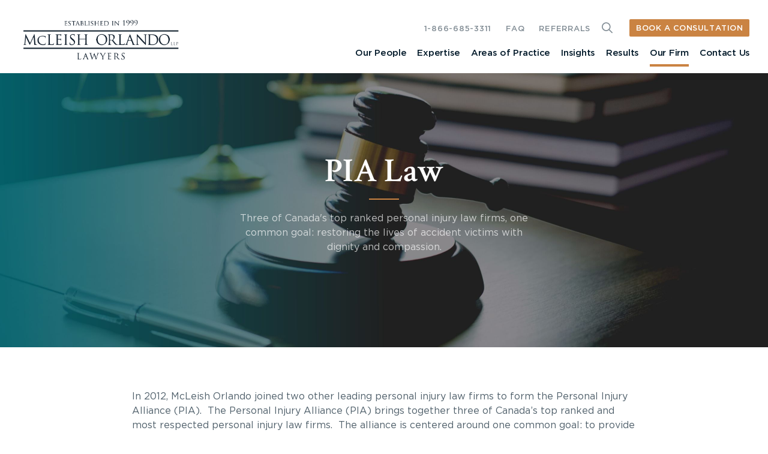

--- FILE ---
content_type: text/html; charset=UTF-8
request_url: https://www.mcleishorlando.com/our-firm/pia-law/
body_size: 24842
content:
<!doctype html>
<html lang="en-US" prefix="og: https://ogp.me/ns#">
<head><meta charset="UTF-8" /><script>if(navigator.userAgent.match(/MSIE|Internet Explorer/i)||navigator.userAgent.match(/Trident\/7\..*?rv:11/i)){var href=document.location.href;if(!href.match(/[?&]nowprocket/)){if(href.indexOf("?")==-1){if(href.indexOf("#")==-1){document.location.href=href+"?nowprocket=1"}else{document.location.href=href.replace("#","?nowprocket=1#")}}else{if(href.indexOf("#")==-1){document.location.href=href+"&nowprocket=1"}else{document.location.href=href.replace("#","&nowprocket=1#")}}}}</script><script>(()=>{class RocketLazyLoadScripts{constructor(){this.v="2.0.4",this.userEvents=["keydown","keyup","mousedown","mouseup","mousemove","mouseover","mouseout","touchmove","touchstart","touchend","touchcancel","wheel","click","dblclick","input"],this.attributeEvents=["onblur","onclick","oncontextmenu","ondblclick","onfocus","onmousedown","onmouseenter","onmouseleave","onmousemove","onmouseout","onmouseover","onmouseup","onmousewheel","onscroll","onsubmit"]}async t(){this.i(),this.o(),/iP(ad|hone)/.test(navigator.userAgent)&&this.h(),this.u(),this.l(this),this.m(),this.k(this),this.p(this),this._(),await Promise.all([this.R(),this.L()]),this.lastBreath=Date.now(),this.S(this),this.P(),this.D(),this.O(),this.M(),await this.C(this.delayedScripts.normal),await this.C(this.delayedScripts.defer),await this.C(this.delayedScripts.async),await this.T(),await this.F(),await this.j(),await this.A(),window.dispatchEvent(new Event("rocket-allScriptsLoaded")),this.everythingLoaded=!0,this.lastTouchEnd&&await new Promise(t=>setTimeout(t,500-Date.now()+this.lastTouchEnd)),this.I(),this.H(),this.U(),this.W()}i(){this.CSPIssue=sessionStorage.getItem("rocketCSPIssue"),document.addEventListener("securitypolicyviolation",t=>{this.CSPIssue||"script-src-elem"!==t.violatedDirective||"data"!==t.blockedURI||(this.CSPIssue=!0,sessionStorage.setItem("rocketCSPIssue",!0))},{isRocket:!0})}o(){window.addEventListener("pageshow",t=>{this.persisted=t.persisted,this.realWindowLoadedFired=!0},{isRocket:!0}),window.addEventListener("pagehide",()=>{this.onFirstUserAction=null},{isRocket:!0})}h(){let t;function e(e){t=e}window.addEventListener("touchstart",e,{isRocket:!0}),window.addEventListener("touchend",function i(o){o.changedTouches[0]&&t.changedTouches[0]&&Math.abs(o.changedTouches[0].pageX-t.changedTouches[0].pageX)<10&&Math.abs(o.changedTouches[0].pageY-t.changedTouches[0].pageY)<10&&o.timeStamp-t.timeStamp<200&&(window.removeEventListener("touchstart",e,{isRocket:!0}),window.removeEventListener("touchend",i,{isRocket:!0}),"INPUT"===o.target.tagName&&"text"===o.target.type||(o.target.dispatchEvent(new TouchEvent("touchend",{target:o.target,bubbles:!0})),o.target.dispatchEvent(new MouseEvent("mouseover",{target:o.target,bubbles:!0})),o.target.dispatchEvent(new PointerEvent("click",{target:o.target,bubbles:!0,cancelable:!0,detail:1,clientX:o.changedTouches[0].clientX,clientY:o.changedTouches[0].clientY})),event.preventDefault()))},{isRocket:!0})}q(t){this.userActionTriggered||("mousemove"!==t.type||this.firstMousemoveIgnored?"keyup"===t.type||"mouseover"===t.type||"mouseout"===t.type||(this.userActionTriggered=!0,this.onFirstUserAction&&this.onFirstUserAction()):this.firstMousemoveIgnored=!0),"click"===t.type&&t.preventDefault(),t.stopPropagation(),t.stopImmediatePropagation(),"touchstart"===this.lastEvent&&"touchend"===t.type&&(this.lastTouchEnd=Date.now()),"click"===t.type&&(this.lastTouchEnd=0),this.lastEvent=t.type,t.composedPath&&t.composedPath()[0].getRootNode()instanceof ShadowRoot&&(t.rocketTarget=t.composedPath()[0]),this.savedUserEvents.push(t)}u(){this.savedUserEvents=[],this.userEventHandler=this.q.bind(this),this.userEvents.forEach(t=>window.addEventListener(t,this.userEventHandler,{passive:!1,isRocket:!0})),document.addEventListener("visibilitychange",this.userEventHandler,{isRocket:!0})}U(){this.userEvents.forEach(t=>window.removeEventListener(t,this.userEventHandler,{passive:!1,isRocket:!0})),document.removeEventListener("visibilitychange",this.userEventHandler,{isRocket:!0}),this.savedUserEvents.forEach(t=>{(t.rocketTarget||t.target).dispatchEvent(new window[t.constructor.name](t.type,t))})}m(){const t="return false",e=Array.from(this.attributeEvents,t=>"data-rocket-"+t),i="["+this.attributeEvents.join("],[")+"]",o="[data-rocket-"+this.attributeEvents.join("],[data-rocket-")+"]",s=(e,i,o)=>{o&&o!==t&&(e.setAttribute("data-rocket-"+i,o),e["rocket"+i]=new Function("event",o),e.setAttribute(i,t))};new MutationObserver(t=>{for(const n of t)"attributes"===n.type&&(n.attributeName.startsWith("data-rocket-")||this.everythingLoaded?n.attributeName.startsWith("data-rocket-")&&this.everythingLoaded&&this.N(n.target,n.attributeName.substring(12)):s(n.target,n.attributeName,n.target.getAttribute(n.attributeName))),"childList"===n.type&&n.addedNodes.forEach(t=>{if(t.nodeType===Node.ELEMENT_NODE)if(this.everythingLoaded)for(const i of[t,...t.querySelectorAll(o)])for(const t of i.getAttributeNames())e.includes(t)&&this.N(i,t.substring(12));else for(const e of[t,...t.querySelectorAll(i)])for(const t of e.getAttributeNames())this.attributeEvents.includes(t)&&s(e,t,e.getAttribute(t))})}).observe(document,{subtree:!0,childList:!0,attributeFilter:[...this.attributeEvents,...e]})}I(){this.attributeEvents.forEach(t=>{document.querySelectorAll("[data-rocket-"+t+"]").forEach(e=>{this.N(e,t)})})}N(t,e){const i=t.getAttribute("data-rocket-"+e);i&&(t.setAttribute(e,i),t.removeAttribute("data-rocket-"+e))}k(t){Object.defineProperty(HTMLElement.prototype,"onclick",{get(){return this.rocketonclick||null},set(e){this.rocketonclick=e,this.setAttribute(t.everythingLoaded?"onclick":"data-rocket-onclick","this.rocketonclick(event)")}})}S(t){function e(e,i){let o=e[i];e[i]=null,Object.defineProperty(e,i,{get:()=>o,set(s){t.everythingLoaded?o=s:e["rocket"+i]=o=s}})}e(document,"onreadystatechange"),e(window,"onload"),e(window,"onpageshow");try{Object.defineProperty(document,"readyState",{get:()=>t.rocketReadyState,set(e){t.rocketReadyState=e},configurable:!0}),document.readyState="loading"}catch(t){console.log("WPRocket DJE readyState conflict, bypassing")}}l(t){this.originalAddEventListener=EventTarget.prototype.addEventListener,this.originalRemoveEventListener=EventTarget.prototype.removeEventListener,this.savedEventListeners=[],EventTarget.prototype.addEventListener=function(e,i,o){o&&o.isRocket||!t.B(e,this)&&!t.userEvents.includes(e)||t.B(e,this)&&!t.userActionTriggered||e.startsWith("rocket-")||t.everythingLoaded?t.originalAddEventListener.call(this,e,i,o):(t.savedEventListeners.push({target:this,remove:!1,type:e,func:i,options:o}),"mouseenter"!==e&&"mouseleave"!==e||t.originalAddEventListener.call(this,e,t.savedUserEvents.push,o))},EventTarget.prototype.removeEventListener=function(e,i,o){o&&o.isRocket||!t.B(e,this)&&!t.userEvents.includes(e)||t.B(e,this)&&!t.userActionTriggered||e.startsWith("rocket-")||t.everythingLoaded?t.originalRemoveEventListener.call(this,e,i,o):t.savedEventListeners.push({target:this,remove:!0,type:e,func:i,options:o})}}J(t,e){this.savedEventListeners=this.savedEventListeners.filter(i=>{let o=i.type,s=i.target||window;return e!==o||t!==s||(this.B(o,s)&&(i.type="rocket-"+o),this.$(i),!1)})}H(){EventTarget.prototype.addEventListener=this.originalAddEventListener,EventTarget.prototype.removeEventListener=this.originalRemoveEventListener,this.savedEventListeners.forEach(t=>this.$(t))}$(t){t.remove?this.originalRemoveEventListener.call(t.target,t.type,t.func,t.options):this.originalAddEventListener.call(t.target,t.type,t.func,t.options)}p(t){let e;function i(e){return t.everythingLoaded?e:e.split(" ").map(t=>"load"===t||t.startsWith("load.")?"rocket-jquery-load":t).join(" ")}function o(o){function s(e){const s=o.fn[e];o.fn[e]=o.fn.init.prototype[e]=function(){return this[0]===window&&t.userActionTriggered&&("string"==typeof arguments[0]||arguments[0]instanceof String?arguments[0]=i(arguments[0]):"object"==typeof arguments[0]&&Object.keys(arguments[0]).forEach(t=>{const e=arguments[0][t];delete arguments[0][t],arguments[0][i(t)]=e})),s.apply(this,arguments),this}}if(o&&o.fn&&!t.allJQueries.includes(o)){const e={DOMContentLoaded:[],"rocket-DOMContentLoaded":[]};for(const t in e)document.addEventListener(t,()=>{e[t].forEach(t=>t())},{isRocket:!0});o.fn.ready=o.fn.init.prototype.ready=function(i){function s(){parseInt(o.fn.jquery)>2?setTimeout(()=>i.bind(document)(o)):i.bind(document)(o)}return"function"==typeof i&&(t.realDomReadyFired?!t.userActionTriggered||t.fauxDomReadyFired?s():e["rocket-DOMContentLoaded"].push(s):e.DOMContentLoaded.push(s)),o([])},s("on"),s("one"),s("off"),t.allJQueries.push(o)}e=o}t.allJQueries=[],o(window.jQuery),Object.defineProperty(window,"jQuery",{get:()=>e,set(t){o(t)}})}P(){const t=new Map;document.write=document.writeln=function(e){const i=document.currentScript,o=document.createRange(),s=i.parentElement;let n=t.get(i);void 0===n&&(n=i.nextSibling,t.set(i,n));const c=document.createDocumentFragment();o.setStart(c,0),c.appendChild(o.createContextualFragment(e)),s.insertBefore(c,n)}}async R(){return new Promise(t=>{this.userActionTriggered?t():this.onFirstUserAction=t})}async L(){return new Promise(t=>{document.addEventListener("DOMContentLoaded",()=>{this.realDomReadyFired=!0,t()},{isRocket:!0})})}async j(){return this.realWindowLoadedFired?Promise.resolve():new Promise(t=>{window.addEventListener("load",t,{isRocket:!0})})}M(){this.pendingScripts=[];this.scriptsMutationObserver=new MutationObserver(t=>{for(const e of t)e.addedNodes.forEach(t=>{"SCRIPT"!==t.tagName||t.noModule||t.isWPRocket||this.pendingScripts.push({script:t,promise:new Promise(e=>{const i=()=>{const i=this.pendingScripts.findIndex(e=>e.script===t);i>=0&&this.pendingScripts.splice(i,1),e()};t.addEventListener("load",i,{isRocket:!0}),t.addEventListener("error",i,{isRocket:!0}),setTimeout(i,1e3)})})})}),this.scriptsMutationObserver.observe(document,{childList:!0,subtree:!0})}async F(){await this.X(),this.pendingScripts.length?(await this.pendingScripts[0].promise,await this.F()):this.scriptsMutationObserver.disconnect()}D(){this.delayedScripts={normal:[],async:[],defer:[]},document.querySelectorAll("script[type$=rocketlazyloadscript]").forEach(t=>{t.hasAttribute("data-rocket-src")?t.hasAttribute("async")&&!1!==t.async?this.delayedScripts.async.push(t):t.hasAttribute("defer")&&!1!==t.defer||"module"===t.getAttribute("data-rocket-type")?this.delayedScripts.defer.push(t):this.delayedScripts.normal.push(t):this.delayedScripts.normal.push(t)})}async _(){await this.L();let t=[];document.querySelectorAll("script[type$=rocketlazyloadscript][data-rocket-src]").forEach(e=>{let i=e.getAttribute("data-rocket-src");if(i&&!i.startsWith("data:")){i.startsWith("//")&&(i=location.protocol+i);try{const o=new URL(i).origin;o!==location.origin&&t.push({src:o,crossOrigin:e.crossOrigin||"module"===e.getAttribute("data-rocket-type")})}catch(t){}}}),t=[...new Map(t.map(t=>[JSON.stringify(t),t])).values()],this.Y(t,"preconnect")}async G(t){if(await this.K(),!0!==t.noModule||!("noModule"in HTMLScriptElement.prototype))return new Promise(e=>{let i;function o(){(i||t).setAttribute("data-rocket-status","executed"),e()}try{if(navigator.userAgent.includes("Firefox/")||""===navigator.vendor||this.CSPIssue)i=document.createElement("script"),[...t.attributes].forEach(t=>{let e=t.nodeName;"type"!==e&&("data-rocket-type"===e&&(e="type"),"data-rocket-src"===e&&(e="src"),i.setAttribute(e,t.nodeValue))}),t.text&&(i.text=t.text),t.nonce&&(i.nonce=t.nonce),i.hasAttribute("src")?(i.addEventListener("load",o,{isRocket:!0}),i.addEventListener("error",()=>{i.setAttribute("data-rocket-status","failed-network"),e()},{isRocket:!0}),setTimeout(()=>{i.isConnected||e()},1)):(i.text=t.text,o()),i.isWPRocket=!0,t.parentNode.replaceChild(i,t);else{const i=t.getAttribute("data-rocket-type"),s=t.getAttribute("data-rocket-src");i?(t.type=i,t.removeAttribute("data-rocket-type")):t.removeAttribute("type"),t.addEventListener("load",o,{isRocket:!0}),t.addEventListener("error",i=>{this.CSPIssue&&i.target.src.startsWith("data:")?(console.log("WPRocket: CSP fallback activated"),t.removeAttribute("src"),this.G(t).then(e)):(t.setAttribute("data-rocket-status","failed-network"),e())},{isRocket:!0}),s?(t.fetchPriority="high",t.removeAttribute("data-rocket-src"),t.src=s):t.src="data:text/javascript;base64,"+window.btoa(unescape(encodeURIComponent(t.text)))}}catch(i){t.setAttribute("data-rocket-status","failed-transform"),e()}});t.setAttribute("data-rocket-status","skipped")}async C(t){const e=t.shift();return e?(e.isConnected&&await this.G(e),this.C(t)):Promise.resolve()}O(){this.Y([...this.delayedScripts.normal,...this.delayedScripts.defer,...this.delayedScripts.async],"preload")}Y(t,e){this.trash=this.trash||[];let i=!0;var o=document.createDocumentFragment();t.forEach(t=>{const s=t.getAttribute&&t.getAttribute("data-rocket-src")||t.src;if(s&&!s.startsWith("data:")){const n=document.createElement("link");n.href=s,n.rel=e,"preconnect"!==e&&(n.as="script",n.fetchPriority=i?"high":"low"),t.getAttribute&&"module"===t.getAttribute("data-rocket-type")&&(n.crossOrigin=!0),t.crossOrigin&&(n.crossOrigin=t.crossOrigin),t.integrity&&(n.integrity=t.integrity),t.nonce&&(n.nonce=t.nonce),o.appendChild(n),this.trash.push(n),i=!1}}),document.head.appendChild(o)}W(){this.trash.forEach(t=>t.remove())}async T(){try{document.readyState="interactive"}catch(t){}this.fauxDomReadyFired=!0;try{await this.K(),this.J(document,"readystatechange"),document.dispatchEvent(new Event("rocket-readystatechange")),await this.K(),document.rocketonreadystatechange&&document.rocketonreadystatechange(),await this.K(),this.J(document,"DOMContentLoaded"),document.dispatchEvent(new Event("rocket-DOMContentLoaded")),await this.K(),this.J(window,"DOMContentLoaded"),window.dispatchEvent(new Event("rocket-DOMContentLoaded"))}catch(t){console.error(t)}}async A(){try{document.readyState="complete"}catch(t){}try{await this.K(),this.J(document,"readystatechange"),document.dispatchEvent(new Event("rocket-readystatechange")),await this.K(),document.rocketonreadystatechange&&document.rocketonreadystatechange(),await this.K(),this.J(window,"load"),window.dispatchEvent(new Event("rocket-load")),await this.K(),window.rocketonload&&window.rocketonload(),await this.K(),this.allJQueries.forEach(t=>t(window).trigger("rocket-jquery-load")),await this.K(),this.J(window,"pageshow");const t=new Event("rocket-pageshow");t.persisted=this.persisted,window.dispatchEvent(t),await this.K(),window.rocketonpageshow&&window.rocketonpageshow({persisted:this.persisted})}catch(t){console.error(t)}}async K(){Date.now()-this.lastBreath>45&&(await this.X(),this.lastBreath=Date.now())}async X(){return document.hidden?new Promise(t=>setTimeout(t)):new Promise(t=>requestAnimationFrame(t))}B(t,e){return e===document&&"readystatechange"===t||(e===document&&"DOMContentLoaded"===t||(e===window&&"DOMContentLoaded"===t||(e===window&&"load"===t||e===window&&"pageshow"===t)))}static run(){(new RocketLazyLoadScripts).t()}}RocketLazyLoadScripts.run()})();</script>
	
	<meta name="viewport" content="width=device-width, initial-scale=1" />
	<link rel="shortcut icon" type="image/x-icon" href="https://www.mcleishorlando.com/wp-content/themes/mcleishorlando/images/favicon.ico"/>
    <link rel="icon" type="image/png" sizes="16x16" href="https://www.mcleishorlando.com/wp-content/themes/mcleishorlando/images/favicon-16x16.png">
    <link rel="icon" type="image/png" sizes="32x32" href="https://www.mcleishorlando.com/wp-content/themes/mcleishorlando/images/favicon-32x32.png">
    <link rel="apple-touch-icon" sizes="180x180" href="https://www.mcleishorlando.com/wp-content/themes/mcleishorlando/images/apple-touch-icon.png">
    <link rel="icon" type="image/vnd.microsoft.icon" sizes="150x150" href="https://www.mcleishorlando.com/wp-content/themes/mcleishorlando/images/mstile-150x150.png">
    <link rel="icon" type="image/png" sizes="192x192" href="https://www.mcleishorlando.com/wp-content/themes/mcleishorlando/images/android-chrome-96x96.png">
	
<!-- Search Engine Optimization by Rank Math PRO - https://rankmath.com/ -->
<title>PIA Law | McLeish Orlando LLP</title>
<link data-rocket-preload as="style" href="https://fonts.googleapis.com/css2?family=Crimson+Text:ital,wght@0,400;0,600;0,700;1,400;1,600;1,700&#038;display=swap" rel="preload">
<link href="https://fonts.googleapis.com/css2?family=Crimson+Text:ital,wght@0,400;0,600;0,700;1,400;1,600;1,700&#038;display=swap" media="print" onload="this.media=&#039;all&#039;" rel="stylesheet">
<noscript><link rel="stylesheet" href="https://fonts.googleapis.com/css2?family=Crimson+Text:ital,wght@0,400;0,600;0,700;1,400;1,600;1,700&#038;display=swap"></noscript>
<style id="rocket-critical-css">.with_frm_style{--form-width:100%;--form-align:left;--direction:ltr;--fieldset:0px;--fieldset-color:#000000;--fieldset-padding:0 0 15px 0;--fieldset-bg-color:transparent;--title-size:40px;--title-color:#444444;--title-margin-top:10px;--title-margin-bottom:60px;--form-desc-size:14px;--form-desc-color:#666666;--form-desc-margin-top:10px;--form-desc-margin-bottom:25px;--form-desc-padding:0;--font:"Lucida Grande","Lucida Sans Unicode",Tahoma,sans-serif;--font-size:15px;--label-color:#3f4b5b;--weight:normal;--position:none;--align:left;--width:150px;--required-color:#B94A48;--required-weight:bold;--label-padding:0 0 3px 0;--description-font-size:12px;--description-color:#666666;--description-weight:normal;--description-style:normal;--description-align:left;--description-margin:0;--field-font-size:14px;--field-height:32px;--line-height:32px;--field-width:100%;--auto-width:100%;--field-pad:6px 10px;--field-margin:20px;--field-weight:normal;--text-color:#555555;--border-color:#BFC3C8;--field-border-width:1px;--field-border-style:solid;--bg-color:#ffffff;--bg-color-active:#ffffff;--border-color-active:#66afe9;--text-color-error:#444444;--bg-color-error:#ffffff;--border-color-error:#B94A48;--border-width-error:1px;--border-style-error:solid;--bg-color-disabled:#ffffff;--border-color-disabled:#E5E5E5;--text-color-disabled:#A1A1A1;--radio-align:block;--check-align:block;--check-font-size:13px;--check-label-color:#444444;--check-weight:normal;--section-font-size:18px;--section-color:#444444;--section-weight:bold;--section-pad:15px 0 3px 0;--section-mar-top:15px;--section-mar-bottom:30px;--section-bg-color:transparent;--section-border-color:#e8e8e8;--section-border-width:2px;--section-border-style:solid;--section-border-loc:-top;--collapse-pos:after;--repeat-icon-color:#ffffff;--submit-font-size:15px;--submit-width:auto;--submit-height:auto;--submit-bg-color:#579AF6;--submit-border-color:#579AF6;--submit-border-width:1px;--submit-text-color:#ffffff;--submit-weight:normal;--submit-border-radius:4px;--submit-margin:10px;--submit-padding:10px 20px;--submit-shadow-color:#eeeeee;--submit-hover-bg-color:#efefef;--submit-hover-color:#444444;--submit-hover-border-color:#cccccc;--submit-active-bg-color:#efefef;--submit-active-color:#444444;--submit-active-border-color:#cccccc;--border-radius:4px;--error-bg:#F2DEDE;--error-border:#EBCCD1;--error-text:#B94A48;--error-font-size:14px;--success-bg-color:#DFF0D8;--success-border-color:#D6E9C6;--success-text-color:#468847;--success-font-size:14px;--progress-bg-color:#eaeaea;--progress-color:#3f4b5b;--progress-active-bg-color:#579AF6;--progress-active-color:#ffffff;--progress-border-color:#E5E5E5;--progress-border-size:2px;--progress-size:30px;--base-font-size:15px;--toggle-font-size:15px;--toggle-on-color:#579AF6;--toggle-off-color:#eaeaea;--slider-font-size:14px;--slider-track-size:8px;--slider-circle-size:24px;--slider-color:#579AF6;--slider-bar-color:#eaeaea;--date-head-bg-color:#ffffff;--date-head-color:#555555;--date-band-color:#579AF6;--bg-image-opacity:100%;--box-shadow:0 1px 2px 0 rgba(18, 18, 23, 0.05)}.frm_hidden{display:none}.with_frm_style,.with_frm_style form{text-align:var(--form-align)}input:-webkit-autofill{-webkit-box-shadow:0 0 0 30px white inset}.with_frm_style fieldset{min-width:0;display:block}.with_frm_style .frm_form_fields>fieldset{border-width:var(--fieldset);border-style:solid;border-color:var(--fieldset-color);margin:0;padding:var(--fieldset-padding);background-color:var(--fieldset-bg-color);font-family:var(--font)}.with_frm_style .frm_form_fields{opacity:1}.with_frm_style .frm_required{color:var(--required-color);font-weight:var(--required-weight)}.with_frm_style input[type=text],.with_frm_style input[type=email],.with_frm_style select,.with_frm_style textarea{font-family:var(--font);font-size:var(--field-font-size);margin-bottom:0}.with_frm_style textarea{vertical-align:top;height:auto}.with_frm_style input[type=text],.with_frm_style input[type=email],.with_frm_style select,.with_frm_style textarea{color:var(--text-color);background-color:var(--bg-color);border-color:var(--border-color);border-width:var(--field-border-width);border-style:var(--field-border-style);border-radius:var(--border-radius);width:var(--field-width);max-width:100%;font-size:var(--field-font-size);padding:var(--field-pad);box-sizing:border-box;outline:none;font-weight:var(--field-weight)}.with_frm_style select option{color:var(--text-color)}.with_frm_style select option.frm-select-placeholder{color:var(--text-color-disabled)}.with_frm_style input[type=checkbox]{border-color:var(--border-color);box-shadow:var(--box-shadow);float:none}.with_frm_style input[type=checkbox]:after{display:none}.with_frm_style input[type=text],.with_frm_style input[type=email],.with_frm_style select{min-height:var(--field-height);line-height:1.3}.with_frm_style select{width:var(--auto-width);max-width:100%;background-position-y:calc(50% + 3px)}.with_frm_style .frm_primary_label{max-width:100%;font-family:var(--font);font-size:var(--font-size);color:var(--label-color);font-weight:var(--weight);text-align:var(--align);padding:var(--label-padding);margin:0;width:auto;display:block}.with_frm_style .frm_top_container .frm_primary_label{display:block;float:none;width:auto}.with_frm_style .frm_none_container .frm_primary_label,.with_frm_style .frm_pos_none,.frm_pos_none,.frm_none_container .frm_primary_label{display:none}.with_frm_style .frm_submit{clear:both}.with_frm_style .frm_submit button{-webkit-appearance:none}.frm_forms.frm_style_formidable-style.with_frm_style{max-width:100%;direction:ltr}.frm_style_formidable-style.with_frm_style .form-field{margin-bottom:20px}.frm_style_formidable-style.with_frm_style .frm_none_container .frm_primary_label,.frm_style_formidable-style.with_frm_style .frm_pos_none{display:none}.frm_style_formidable-style.with_frm_style .frm_submit button{width:auto;font-family:"Lucida Grande","Lucida Sans Unicode",Tahoma,sans-serif;font-size:15px;height:auto;line-height:normal;text-align:center;background:#579AF6;border-width:1px;border-color:#579AF6;border-style:solid;color:#ffffff;font-weight:normal;border-radius:4px;text-shadow:none;padding:10px 20px;box-sizing:border-box;box-shadow:0 1px 1px #eeeeee;margin:10px;margin-left:0;margin-right:0;vertical-align:middle}.frm_style_formidable-style.with_frm_style input.frm_other_input:not(.frm_other_full){width:auto}.vertical_radio .frm_checkbox{display:block}.with_frm_style .frm_checkbox{display:var(--check-align)}.with_frm_style .vertical_radio .frm_checkbox{display:block;margin-bottom:10px}.with_frm_style .frm_checkbox label{display:inline-block;vertical-align:middle;white-space:normal}.with_frm_style .frm_checkbox label input[type=checkbox]{margin-right:4px}.with_frm_style .vertical_radio .frm_checkbox label{display:block;width:100%}.with_frm_style .frm_checkbox label{font-family:var(--font);font-size:var(--check-font-size);color:var(--check-label-color);font-weight:var(--check-weight);line-height:1.3}.with_frm_style .frm_checkbox input[type=checkbox]{font-size:var(--check-font-size);position:static}.with_frm_style .frm_checkbox input[type=checkbox]{border-radius:calc(var(--border-radius) / 2)!important}.with_frm_style .frm_checkbox input[type=checkbox]{appearance:none;background-color:var(--bg-color);flex:none;display:inline-block!important;width:16px!important;min-width:16px!important;height:16px!important;color:var(--border-color);border:1px solid currentColor;border-color:var(--border-color);vertical-align:middle;position:initial;padding:0;margin:0}.frm_forms.with_frm_style .frm_checkbox input[type=checkbox]:before{width:100%!important;height:100%!important;background-image:url("data:image/svg+xml,%3Csvg width='12' height='9' viewBox='0 0 12 9' fill='none' xmlns='http://www.w3.org/2000/svg'%3E%3Cpath d='M10.6667 1.5L4.25001 7.91667L1.33334 5' stroke='white' stroke-width='2' stroke-linecap='round' stroke-linejoin='round'/%3E%3C/svg%3E%0A")!important;background-size:9px!important;background-repeat:no-repeat!important;background-position:center!important;margin:0}.with_frm_style :-moz-ui-invalid{box-shadow:none}.frm_screen_reader{border:0;clip-path:inset(50%);height:1px;margin:-1px;overflow:hidden;padding:0;position:absolute;width:1px;word-wrap:normal!important}.frm_screen_reader.frm_hidden{display:initial}.with_frm_style .frm_form_field{clear:both}.frm_form_fields .frm_fields_container{display:grid;grid-template-columns:repeat(12,1fr);grid-auto-rows:max-content;grid-gap:0 2%}.frm_fields_container .frm_form_field,.frm_fields_container>*{grid-column:span 12 / span 12}@media only screen and (max-width:600px){.frm_fields_container>.frm_form_field{grid-column:1 / span 12!important}}.frm_form_field .frm_checkbox{margin-top:0;margin-bottom:0}.with_frm_style,.frm_forms{--progress-border-color-b:#dbdbdb;--image-size:150px}.with_frm_style .frm-show-form{overflow-x:clip}:root{--ss-primary-color:#5897fb;--ss-bg-color:#ffffff;--ss-font-color:#4d4d4d;--ss-font-placeholder-color:#8d8d8d;--ss-disabled-color:#dcdee2;--ss-border-color:#dcdee2;--ss-highlight-color:#fffb8c;--ss-success-color:#00b755;--ss-error-color:#dc3545;--ss-focus-color:#5897fb;--ss-main-height:30px;--ss-content-height:300px;--ss-spacing-l:7px;--ss-spacing-m:5px;--ss-spacing-s:3px;--ss-animation-timing:0.2s;--ss-border-radius:4px}.frm_forms{--iti-hover-color:rgba(0,0,0,.05);--iti-text-gray:#999;--iti-border-gray:#ccc;--iti-spacer-horizontal:8px;--iti-flag-height:15px;--iti-flag-width:20px;--iti-border-width:1px;--iti-arrow-height:4px;--iti-arrow-width:6px;--iti-triangle-border:calc(var(--iti-arrow-width) / 2);--iti-arrow-padding:6px;--iti-arrow-color:#555;--iti-input-padding:6px;--iti-right-hand-selected-country-padding:calc(var(--iti-spacer-horizontal) + var(--iti-spacer-horizontal) + var(--iti-flag-width));--iti-selected-country-arrow-padding:calc(var(--iti-arrow-padding) + var(--iti-arrow-padding) + var(--iti-flag-width) + var(--iti-spacer-horizontal) + var(--iti-arrow-width) + var(--iti-input-padding));--iti-mobile-popup-margin:30px}section.hero-banner .button,section.accordion-group-section button{--btn-br:8px}section.icon-links-and-content{--h2-fs:28px}section.icon-links-and-content h2{position:relative;font-size:var(--h2-fs);line-height:1.2;margin-bottom:var(--h2-mb, 24px);padding-bottom:var(--h2-pb, 27px)}section.icon-links-and-content h2:after{display:var(--h2-hr-display, block);content:"";position:absolute;bottom:0;left:0;width:84px;height:3px;background-color:#ca8342}@media (min-width:768px){section.icon-links-and-content{--h2-fs:36px}}@media (min-width:1024px){section.icon-links-and-content{--h2-fs:48px;--h2-mb:10px;--h2-pb:0;--h2-hr-display:none}}section.accordion-group-section .accordion-group{--ai-pt:10px;--ai-pb:20px;--ai-mt:10px}@media (min-width:576px){section.accordion-group-section .accordion-group{--ai-pt:12px;--ai-pb:24px;--ai-mt:12px}}@media (min-width:768px){section.accordion-group-section .accordion-group{--ai-pt:14px;--ai-pb:28px;--ai-mt:16px}}.fal,.fas{-moz-osx-font-smoothing:grayscale;-webkit-font-smoothing:antialiased;display:var(--fa-display,inline-block);font-style:normal;font-variant:normal;line-height:1;text-rendering:auto}.fal:before,.fas:before{content:var(--fa)}.fal,.fas{font-family:"Font Awesome 6 Pro"}.fa-angle-down{--fa:"\f107";--fa--fa:"\f107\f107"}.fa-times-circle{--fa:"\f057";--fa--fa:"\f057\f057"}:host,:root{--fa-style-family-brands:"Font Awesome 6 Brands";--fa-font-brands:normal 400 1em/1 "Font Awesome 6 Brands"}:host,:root{--fa-style-family-duotone:"Font Awesome 6 Duotone";--fa-font-duotone:normal 900 1em/1 "Font Awesome 6 Duotone"}:host,:root{--fa-font-light:normal 300 1em/1 "Font Awesome 6 Pro"}@font-face{font-family:"Font Awesome 6 Pro";font-style:normal;font-weight:300;font-display:swap;src:url(https://www.mcleishorlando.com/wp-content/themes/mcleishorlando/fa-pro-6.7.1/webfonts/fa-light-300.woff2) format("woff2"),url(https://www.mcleishorlando.com/wp-content/themes/mcleishorlando/fa-pro-6.7.1/webfonts/fa-light-300.ttf) format("truetype")}.fal{font-weight:300}:host,:root{--fa-font-regular:normal 400 1em/1 "Font Awesome 6 Pro"}@font-face{font-family:"Font Awesome 6 Pro";font-style:normal;font-weight:400;font-display:swap;src:url(https://www.mcleishorlando.com/wp-content/themes/mcleishorlando/fa-pro-6.7.1/webfonts/fa-regular-400.woff2) format("woff2"),url(https://www.mcleishorlando.com/wp-content/themes/mcleishorlando/fa-pro-6.7.1/webfonts/fa-regular-400.ttf) format("truetype")}:host,:root{--fa-font-solid:normal 900 1em/1 "Font Awesome 6 Pro"}@font-face{font-family:"Font Awesome 6 Pro";font-style:normal;font-weight:900;font-display:swap;src:url(https://www.mcleishorlando.com/wp-content/themes/mcleishorlando/fa-pro-6.7.1/webfonts/fa-solid-900.woff2) format("woff2"),url(https://www.mcleishorlando.com/wp-content/themes/mcleishorlando/fa-pro-6.7.1/webfonts/fa-solid-900.ttf) format("truetype")}.fas{font-weight:900}:host,:root{--fa-style-family-classic:"Font Awesome 6 Pro";--fa-font-thin:normal 100 1em/1 "Font Awesome 6 Pro"}@font-face{font-family:"Font Awesome 6 Pro";font-style:normal;font-weight:100;font-display:swap;src:url(https://www.mcleishorlando.com/wp-content/themes/mcleishorlando/fa-pro-6.7.1/webfonts/fa-thin-100.woff2) format("woff2"),url(https://www.mcleishorlando.com/wp-content/themes/mcleishorlando/fa-pro-6.7.1/webfonts/fa-thin-100.ttf) format("truetype")}</style>
<meta name="description" content="McLeish Orlando joined two other leading personal injury law firms to form the Personal Injury Alliance (PIA) to bring together 3 of Canada’s top ranked firms."/>
<meta name="robots" content="follow, noindex"/>
<meta property="og:locale" content="en_US" />
<meta property="og:type" content="article" />
<meta property="og:title" content="PIA Law | McLeish Orlando LLP" />
<meta property="og:description" content="McLeish Orlando joined two other leading personal injury law firms to form the Personal Injury Alliance (PIA) to bring together 3 of Canada’s top ranked firms." />
<meta property="og:url" content="https://www.mcleishorlando.com/our-firm/pia-law/" />
<meta property="og:site_name" content="McLeish Orlando LLP" />
<meta property="article:publisher" content="https://www.facebook.com/mcleishorlando/" />
<meta property="og:updated_time" content="2023-11-14T19:50:31+00:00" />
<meta property="og:image" content="https://www.mcleishorlando.com/wp-content/uploads/2022/05/mo-icon.png" />
<meta property="og:image:secure_url" content="https://www.mcleishorlando.com/wp-content/uploads/2022/05/mo-icon.png" />
<meta property="og:image:width" content="1000" />
<meta property="og:image:height" content="1000" />
<meta property="og:image:alt" content="PIA" />
<meta property="og:image:type" content="image/png" />
<meta property="article:published_time" content="2021-10-27T14:11:37+00:00" />
<meta property="article:modified_time" content="2023-11-14T19:50:31+00:00" />
<meta property="og:video" content="https://www.youtube.com/embed/vpD_RqnWjEc" />
<meta property="video:duration" content="167" />
<meta property="ya:ovs:upload_date" content="2012-07-09" />
<meta property="ya:ovs:allow_embed" content="true" />
<meta name="twitter:card" content="summary_large_image" />
<meta name="twitter:title" content="PIA Law | McLeish Orlando LLP" />
<meta name="twitter:description" content="McLeish Orlando joined two other leading personal injury law firms to form the Personal Injury Alliance (PIA) to bring together 3 of Canada’s top ranked firms." />
<meta name="twitter:site" content="@https://twitter.com/mcleishorlando" />
<meta name="twitter:creator" content="@McHugh" />
<meta name="twitter:image" content="https://www.mcleishorlando.com/wp-content/uploads/2022/05/mo-icon.png" />
<meta name="twitter:label1" content="Time to read" />
<meta name="twitter:data1" content="Less than a minute" />
<script type="application/ld+json" class="rank-math-schema-pro">{"@context":"https://schema.org","@graph":[{"@type":"Place","@id":"https://www.mcleishorlando.com/#place","geo":{"@type":"GeoCoordinates","latitude":"43.65172289896009","longitude":" -79.37857230456927"},"hasMap":"https://www.google.com/maps/search/?api=1&amp;query=43.65172289896009, -79.37857230456927","address":{"@type":"PostalAddress","streetAddress":"151 Yonge Street, Suite 1800","addressLocality":"Toronto","addressRegion":"Ontario","postalCode":"M5C 2W7","addressCountry":"Canada"}},{"@type":["LegalService","Organization"],"@id":"https://www.mcleishorlando.com/#organization","name":"McLeish Orlando Lawyers LLP","url":"https://www.mcleishorlando.com","sameAs":["https://www.facebook.com/mcleishorlando/","https://twitter.com/https://twitter.com/mcleishorlando"],"address":{"@type":"PostalAddress","streetAddress":"151 Yonge Street, Suite 1800","addressLocality":"Toronto","addressRegion":"Ontario","postalCode":"M5C 2W7","addressCountry":"Canada"},"logo":{"@type":"ImageObject","@id":"https://www.mcleishorlando.com/#logo","url":"https://www.mcleishorlando.com/wp-content/uploads/2021/12/mo-icon.png","contentUrl":"https://www.mcleishorlando.com/wp-content/uploads/2021/12/mo-icon.png","caption":"McLeish Orlando Lawyers LLP","inLanguage":"en-US","width":"1000","height":"1000"},"priceRange":"Free Initial Consultation","openingHours":["Monday,Tuesday,Wednesday,Thursday,Friday 08:00-17:00"],"location":{"@id":"https://www.mcleishorlando.com/#place"},"image":{"@id":"https://www.mcleishorlando.com/#logo"},"telephone":"1-866-685-3311"},{"@type":"WebSite","@id":"https://www.mcleishorlando.com/#website","url":"https://www.mcleishorlando.com","name":"McLeish Orlando Lawyers LLP","publisher":{"@id":"https://www.mcleishorlando.com/#organization"},"inLanguage":"en-US"},{"@type":"ImageObject","@id":"https://www.mcleishorlando.com/wp-content/uploads/2022/05/mo-icon.png","url":"https://www.mcleishorlando.com/wp-content/uploads/2022/05/mo-icon.png","width":"1000","height":"1000","inLanguage":"en-US"},{"@type":"WebPage","@id":"https://www.mcleishorlando.com/our-firm/pia-law/#webpage","url":"https://www.mcleishorlando.com/our-firm/pia-law/","name":"PIA Law | McLeish Orlando LLP","datePublished":"2021-10-27T14:11:37+00:00","dateModified":"2023-11-14T19:50:31+00:00","isPartOf":{"@id":"https://www.mcleishorlando.com/#website"},"primaryImageOfPage":{"@id":"https://www.mcleishorlando.com/wp-content/uploads/2022/05/mo-icon.png"},"inLanguage":"en-US"},{"@type":"Person","@id":"https://www.mcleishorlando.com/author/teamparachutedesign-ca/","name":"team@parachutedesign.ca","url":"https://www.mcleishorlando.com/author/teamparachutedesign-ca/","image":{"@type":"ImageObject","@id":"https://secure.gravatar.com/avatar/a97b33a1e9f2775719587dfd4e5ce0ec46ebe2d15f293d98b9868a56c55a952e?s=96&amp;d=mm&amp;r=g","url":"https://secure.gravatar.com/avatar/a97b33a1e9f2775719587dfd4e5ce0ec46ebe2d15f293d98b9868a56c55a952e?s=96&amp;d=mm&amp;r=g","caption":"team@parachutedesign.ca","inLanguage":"en-US"},"sameAs":["https://www.mcleishorlando.com","https://twitter.com/Colleen McHugh"],"worksFor":{"@id":"https://www.mcleishorlando.com/#organization"}},{"headline":"PIA Law | McLeish Orlando LLP","description":"McLeish Orlando joined two other leading personal injury law firms to form the Personal Injury Alliance (PIA) to bring together 3 of Canada\u2019s top ranked firms.","keywords":"PIA","@type":"Article","author":{"@id":"https://www.mcleishorlando.com/author/teamparachutedesign-ca/","name":"team@parachutedesign.ca"},"datePublished":"2021-10-27T14:11:37+00:00","dateModified":"2023-11-14T19:50:31+00:00","name":"PIA Law | McLeish Orlando LLP","mainEntityOfPage":{"@id":"https://www.mcleishorlando.com/our-firm/pia-law/#webpage"}},{"@type":"VideoObject","embedUrl":"https://www.youtube.com/embed/vpD_RqnWjEc","name":"PERSONAL INJURY ALLIANCE: MEMBER FIRMS","description":"Meet the firms of the Personal Injury Alliance\u2122:  McLeish Orlando; Oatley, Vigmond; and Thomson, Rogers. Personal Injury Alliance\u2122 law firms practice with co...","uploadDate":"2012-07-09","duration":"PT2M47S","thumbnailUrl":"https://www.youtube.com/embed/vpD_RqnWjEc","hasPart":[],"width":"1280","height":"720","isFamilyFriendly":"True","@id":"https://www.mcleishorlando.com/our-firm/pia-law/#schema-383170","isPartOf":{"@id":"https://www.mcleishorlando.com/our-firm/pia-law/#webpage"},"publisher":{"@id":"https://www.mcleishorlando.com/#organization"},"inLanguage":"en-US"}]}</script>
<!-- /Rank Math WordPress SEO plugin -->

<link rel='dns-prefetch' href='//platform-api.sharethis.com' />
<link href='https://fonts.gstatic.com' crossorigin rel='preconnect' />
<link rel="alternate" type="application/rss+xml" title="McLeish Orlando LLP &raquo; Feed" href="https://www.mcleishorlando.com/feed/" />
<link rel="alternate" type="application/rss+xml" title="McLeish Orlando LLP &raquo; Comments Feed" href="https://www.mcleishorlando.com/comments/feed/" />
<link rel="alternate" title="oEmbed (JSON)" type="application/json+oembed" href="https://www.mcleishorlando.com/wp-json/oembed/1.0/embed?url=https%3A%2F%2Fwww.mcleishorlando.com%2Four-firm%2Fpia-law%2F" />
<link rel="alternate" title="oEmbed (XML)" type="text/xml+oembed" href="https://www.mcleishorlando.com/wp-json/oembed/1.0/embed?url=https%3A%2F%2Fwww.mcleishorlando.com%2Four-firm%2Fpia-law%2F&#038;format=xml" />
<style id='wp-img-auto-sizes-contain-inline-css'>
img:is([sizes=auto i],[sizes^="auto," i]){contain-intrinsic-size:3000px 1500px}
/*# sourceURL=wp-img-auto-sizes-contain-inline-css */
</style>
<link data-minify="1" rel='preload'  href='https://www.mcleishorlando.com/wp-content/cache/min/1/wp-content/plugins/formidable/css/formidableforms.css?ver=1768227297' data-rocket-async="style" as="style" onload="this.onload=null;this.rel='stylesheet'" onerror="this.removeAttribute('data-rocket-async')"  media='all' />
<style id='wp-emoji-styles-inline-css'>

	img.wp-smiley, img.emoji {
		display: inline !important;
		border: none !important;
		box-shadow: none !important;
		height: 1em !important;
		width: 1em !important;
		margin: 0 0.07em !important;
		vertical-align: -0.1em !important;
		background: none !important;
		padding: 0 !important;
	}
/*# sourceURL=wp-emoji-styles-inline-css */
</style>
<link rel='preload'  href='https://www.mcleishorlando.com/wp-content/plugins/sharethis-share-buttons/css/mu-style.css?ver=1759934775' data-rocket-async="style" as="style" onload="this.onload=null;this.rel='stylesheet'" onerror="this.removeAttribute('data-rocket-async')"  media='all' />
<link data-minify="1" rel='preload'  href='https://www.mcleishorlando.com/wp-content/cache/min/1/wp-content/themes/mcleishorlando/style.css?ver=1768227297' data-rocket-async="style" as="style" onload="this.onload=null;this.rel='stylesheet'" onerror="this.removeAttribute('data-rocket-async')"  media='all' />
<link data-minify="1" rel='preload'  href='https://www.mcleishorlando.com/wp-content/cache/min/1/wp-content/themes/mcleishorlando/css/default.css?ver=1768229103' data-rocket-async="style" as="style" onload="this.onload=null;this.rel='stylesheet'" onerror="this.removeAttribute('data-rocket-async')"  media='all' />
<link data-minify="1" rel='preload'  href='https://www.mcleishorlando.com/wp-content/cache/min/1/wp-content/themes/mcleishorlando/css/magnific-popup.css?ver=1768227368' data-rocket-async="style" as="style" onload="this.onload=null;this.rel='stylesheet'" onerror="this.removeAttribute('data-rocket-async')"  media='all' />
<link data-minify="1" rel='preload'  href='https://www.mcleishorlando.com/wp-content/cache/min/1/wp-content/themes/mcleishorlando/css/jquery.selectBox.css?ver=1768227297' data-rocket-async="style" as="style" onload="this.onload=null;this.rel='stylesheet'" onerror="this.removeAttribute('data-rocket-async')"  media='all' />
<link data-minify="1" rel='preload'  href='https://www.mcleishorlando.com/wp-content/cache/min/1/wp-content/plugins/wp-pagenavi/pagenavi-css.css?ver=1768227297' data-rocket-async="style" as="style" onload="this.onload=null;this.rel='stylesheet'" onerror="this.removeAttribute('data-rocket-async')"  media='all' />
<style id='rocket-lazyload-inline-css'>
.rll-youtube-player{position:relative;padding-bottom:56.23%;height:0;overflow:hidden;max-width:100%;}.rll-youtube-player:focus-within{outline: 2px solid currentColor;outline-offset: 5px;}.rll-youtube-player iframe{position:absolute;top:0;left:0;width:100%;height:100%;z-index:100;background:0 0}.rll-youtube-player img{bottom:0;display:block;left:0;margin:auto;max-width:100%;width:100%;position:absolute;right:0;top:0;border:none;height:auto;-webkit-transition:.4s all;-moz-transition:.4s all;transition:.4s all}.rll-youtube-player img:hover{-webkit-filter:brightness(75%)}.rll-youtube-player .play{height:100%;width:100%;left:0;top:0;position:absolute;background:url(https://www.mcleishorlando.com/wp-content/plugins/wp-rocket/assets/img/youtube.png) no-repeat center;background-color: transparent !important;cursor:pointer;border:none;}
/*# sourceURL=rocket-lazyload-inline-css */
</style>
<script type="rocketlazyloadscript" data-rocket-src="//platform-api.sharethis.com/js/sharethis.js?ver=2.3.6#property=68e68d01f57dfd1a77a9d3d2&amp;product=inline-buttons&amp;source=sharethis-share-buttons-wordpress" id="share-this-share-buttons-mu-js" data-rocket-defer defer></script>
<script type="rocketlazyloadscript" data-rocket-src="https://www.mcleishorlando.com/wp-includes/js/jquery/jquery.min.js?ver=3.7.1" id="jquery-core-js"></script>
<script type="rocketlazyloadscript" data-rocket-src="https://www.mcleishorlando.com/wp-includes/js/jquery/jquery-migrate.min.js?ver=3.4.1" id="jquery-migrate-js"></script>
<script id="my-ajax-request-js-extra">
var MyAjax = {"ajaxurl":"https://www.mcleishorlando.com/wp-admin/admin-ajax.php"};
//# sourceURL=my-ajax-request-js-extra
</script>
<script type="rocketlazyloadscript" data-rocket-src="https://www.mcleishorlando.com/wp-content/themes/mcleishorlando/js/ajax-career.js?ver=6.9" id="my-ajax-request-js"></script>
<link rel="https://api.w.org/" href="https://www.mcleishorlando.com/wp-json/" /><link rel="alternate" title="JSON" type="application/json" href="https://www.mcleishorlando.com/wp-json/wp/v2/pages/2325" /><link rel="EditURI" type="application/rsd+xml" title="RSD" href="https://www.mcleishorlando.com/xmlrpc.php?rsd" />
<meta name="generator" content="WordPress 6.9" />
<link rel='shortlink' href='https://www.mcleishorlando.com/?p=2325' />
<script type="rocketlazyloadscript">document.documentElement.className += " js";</script>
	<link data-minify="1" rel="preload" href="https://www.mcleishorlando.com/wp-content/cache/min/1/wp-content/themes/mcleishorlando/fa-pro-6.7.1/css/all.min.css?ver=1768227297" data-rocket-async="style" as="style" onload="this.onload=null;this.rel='stylesheet'" onerror="this.removeAttribute('data-rocket-async')"  />
	  <link rel="preconnect" href="https://fonts.googleapis.com">
  <link rel="preconnect" href="https://fonts.gstatic.com" crossorigin>
	
  <noscript></noscript>
  		<style id="wp-custom-css">
			.flyout-wrap .frm_checkbox a:hover {
	color: #ca8342
}

.liveChatFloatingButton, .ngageMobileFloat, .chat-window-background-container, .black-bubble-background {
    display: none !important;
}

body.postid-42314 blockquote {
	 background-color: #0B1926;
}

body.postid-42314 blockquote h1,
body.postid-42314 blockquote h2,
body.postid-42314 blockquote h3,
body.postid-42314 blockquote h4,
body.postid-42314 blockquote h5,
body.postid-42314 blockquote h6,
body.postid-42314 blockquote p,
body.postid-42314 blockquote ul,
body.postid-42314 blockquote li,
body.postid-42314 blockquote a {
	color:#FFFFFF;
}
body.postid-42314 blockquote a {
	font-family:inherit;
	text-decoration: underline;
	color:#BF7B41;
}
body.postid-42314 blockquote {
	padding:0;
}
body.postid-42314 blockquote {
	padding:40px;
}
body.postid-42314 blockquote>*:last-child {
    margin-bottom: 0;
	
}

/*fix header links */
body.postid-42314 h1 a strong,
body.postid-42314 h2 a strong,
body.postid-42314 h3 a strong,
body.postid-42314 h4 a strong,
body.postid-42314 h5 a strong,
body.postid-42314 h6 a strong {
    color: #051c2c;
    font-weight: inherit;
    font-family: inherit;
}
body.postid-42314 h1 a strong::before,
body.postid-42314 h2 a strong::before,
body.postid-42314 h3 a strong::before,
body.postid-42314 h4 a strong::before,
body.postid-42314 h5 a strong::before,
body.postid-42314 h6 a strong::before {
    content: "🔗";
    margin-right: 0.25em;
	color:#BF7B41;
}
body.postid-42314 h1 strong a,
body.postid-42314 h2 strong a,
body.postid-42314 h3 strong a,
body.postid-42314 h4 strong a,
body.postid-42314 h5 strong a,
body.postid-42314 h6 strong a {
    color: #051c2c;
    font-weight: inherit;
    font-family: inherit;
}
body.postid-42314 h1 strong,
body.postid-42314 h2 strong,
body.postid-42314 h3 strong,
body.postid-42314 h4 strong,
body.postid-42314 h5 strong,
body.postid-42314 h6 strong {

    font-weight: inherit;
    font-family: inherit;
}

body.postid-42314 h1 strong a::before,
body.postid-42314 h2 strong a::before,
body.postid-42314 h3 strong a::before,
body.postid-42314 h4 strong a::before,
body.postid-42314 h5 strong a::before,
body.postid-42314 h6 strong a::before {
    content: "🔗";
    margin-right: 0.25em;
    color: #BF7B41;
}

/* Override color if inside blockquote */
body.postid-42314 blockquote h1 a strong,
body.postid-42314 blockquote h2 a strong,
body.postid-42314 blockquote h3 a strong,
body.postid-42314 blockquote h4 a strong,
body.postid-42314 blockquote h5 a strong,
body.postid-42314 blockquote h6 a strong,
body.postid-42314 blockquote h1 strong a,
body.postid-42314 blockquote h2 strong a,
body.postid-42314 blockquote h3 strong a,
body.postid-42314 blockquote h4 strong a,
body.postid-42314 blockquote h5 strong a,
body.postid-42314 blockquote h6 strong a {
	text-decoration: underline;
    color: #BF7B41 !important;
}
/* Remove ::before content inside blockquote */
body.postid-42314 blockquote h1 a strong::before,
body.postid-42314 blockquote h2 a strong::before,
body.postid-42314 blockquote h3 a strong::before,
body.postid-42314 blockquote h4 a strong::before,
body.postid-42314 blockquote h5 a strong::before,
body.postid-42314 blockquote h6 a strong::before,
body.postid-42314 blockquote h1 strong a::before,
body.postid-42314 blockquote h2 strong a::before,
body.postid-42314 blockquote h3 strong a::before,
body.postid-42314 blockquote h4 strong a::before,
body.postid-42314 blockquote h5 strong a::before,
body.postid-42314 blockquote h6 strong a::before {
    content: none !important;
}

/*end fix header links*/

body.postid-42314 h2 span {
	color: #BF7B41;
}
body.postid-42314 h2 + h3  {
	color: #BF7B41;
}
body.postid-42314 blockquote h2 span {
	color: #fff;
}
body.postid-42314 blockquote h2 + h3  {
	color: #fff;
}
body.postid-42314 blockquote::before {
	display: none;
}
body.postid-42314 blockquote > p > img {
	margin:0;
}
body.postid-42314 blockquote strong,
body.postid-42314 blockquote b {
	color: #BF7B41;
	    font-family: inherit !important;
    font-weight: bold !important;
}


/* fix our results slider */

@media only screen and (min-width: 1024px) {
	.firm-bxslider-title {
		margin-bottom: 0 !important;
		min-height: unset !important;
	}
}

@media only screen and (max-width: 1023px) and (min-width: 768px) {
	.firm-bxslider-title {
    margin-bottom: 0 !important;
	}
}


/* fix our people "meet our team" button */
.photo-desc .button {
	position:relative;
	z-index: 2;
}

/* fix images not filling height if content > image height */
.our-flex-section .our-flex-figure {
	height: 100%;
}		</style>
		<noscript><style id="rocket-lazyload-nojs-css">.rll-youtube-player, [data-lazy-src]{display:none !important;}</style></noscript><script type="rocketlazyloadscript">
/*! loadCSS rel=preload polyfill. [c]2017 Filament Group, Inc. MIT License */
(function(w){"use strict";if(!w.loadCSS){w.loadCSS=function(){}}
var rp=loadCSS.relpreload={};rp.support=(function(){var ret;try{ret=w.document.createElement("link").relList.supports("preload")}catch(e){ret=!1}
return function(){return ret}})();rp.bindMediaToggle=function(link){var finalMedia=link.media||"all";function enableStylesheet(){link.media=finalMedia}
if(link.addEventListener){link.addEventListener("load",enableStylesheet)}else if(link.attachEvent){link.attachEvent("onload",enableStylesheet)}
setTimeout(function(){link.rel="stylesheet";link.media="only x"});setTimeout(enableStylesheet,3000)};rp.poly=function(){if(rp.support()){return}
var links=w.document.getElementsByTagName("link");for(var i=0;i<links.length;i++){var link=links[i];if(link.rel==="preload"&&link.getAttribute("as")==="style"&&!link.getAttribute("data-loadcss")){link.setAttribute("data-loadcss",!0);rp.bindMediaToggle(link)}}};if(!rp.support()){rp.poly();var run=w.setInterval(rp.poly,500);if(w.addEventListener){w.addEventListener("load",function(){rp.poly();w.clearInterval(run)})}else if(w.attachEvent){w.attachEvent("onload",function(){rp.poly();w.clearInterval(run)})}}
if(typeof exports!=="undefined"){exports.loadCSS=loadCSS}
else{w.loadCSS=loadCSS}}(typeof global!=="undefined"?global:this))
</script>    <script type="rocketlazyloadscript">(function(w,d,s,l,i){w[l]=w[l]||[];w[l].push({'gtm.start':
new Date().getTime(),event:'gtm.js'});var f=d.getElementsByTagName(s)[0],
j=d.createElement(s),dl=l!='dataLayer'?'&l='+l:'';j.async=true;j.src=
'https://www.googletagmanager.com/gtm.js?id='+i+dl;f.parentNode.insertBefore(j,f);
})(window,document,'script','dataLayer','GTM-WL2Z8VQ');</script>
<style id='global-styles-inline-css'>
:root{--wp--preset--aspect-ratio--square: 1;--wp--preset--aspect-ratio--4-3: 4/3;--wp--preset--aspect-ratio--3-4: 3/4;--wp--preset--aspect-ratio--3-2: 3/2;--wp--preset--aspect-ratio--2-3: 2/3;--wp--preset--aspect-ratio--16-9: 16/9;--wp--preset--aspect-ratio--9-16: 9/16;--wp--preset--color--black: #000000;--wp--preset--color--cyan-bluish-gray: #abb8c3;--wp--preset--color--white: #ffffff;--wp--preset--color--pale-pink: #f78da7;--wp--preset--color--vivid-red: #cf2e2e;--wp--preset--color--luminous-vivid-orange: #ff6900;--wp--preset--color--luminous-vivid-amber: #fcb900;--wp--preset--color--light-green-cyan: #7bdcb5;--wp--preset--color--vivid-green-cyan: #00d084;--wp--preset--color--pale-cyan-blue: #8ed1fc;--wp--preset--color--vivid-cyan-blue: #0693e3;--wp--preset--color--vivid-purple: #9b51e0;--wp--preset--gradient--vivid-cyan-blue-to-vivid-purple: linear-gradient(135deg,rgb(6,147,227) 0%,rgb(155,81,224) 100%);--wp--preset--gradient--light-green-cyan-to-vivid-green-cyan: linear-gradient(135deg,rgb(122,220,180) 0%,rgb(0,208,130) 100%);--wp--preset--gradient--luminous-vivid-amber-to-luminous-vivid-orange: linear-gradient(135deg,rgb(252,185,0) 0%,rgb(255,105,0) 100%);--wp--preset--gradient--luminous-vivid-orange-to-vivid-red: linear-gradient(135deg,rgb(255,105,0) 0%,rgb(207,46,46) 100%);--wp--preset--gradient--very-light-gray-to-cyan-bluish-gray: linear-gradient(135deg,rgb(238,238,238) 0%,rgb(169,184,195) 100%);--wp--preset--gradient--cool-to-warm-spectrum: linear-gradient(135deg,rgb(74,234,220) 0%,rgb(151,120,209) 20%,rgb(207,42,186) 40%,rgb(238,44,130) 60%,rgb(251,105,98) 80%,rgb(254,248,76) 100%);--wp--preset--gradient--blush-light-purple: linear-gradient(135deg,rgb(255,206,236) 0%,rgb(152,150,240) 100%);--wp--preset--gradient--blush-bordeaux: linear-gradient(135deg,rgb(254,205,165) 0%,rgb(254,45,45) 50%,rgb(107,0,62) 100%);--wp--preset--gradient--luminous-dusk: linear-gradient(135deg,rgb(255,203,112) 0%,rgb(199,81,192) 50%,rgb(65,88,208) 100%);--wp--preset--gradient--pale-ocean: linear-gradient(135deg,rgb(255,245,203) 0%,rgb(182,227,212) 50%,rgb(51,167,181) 100%);--wp--preset--gradient--electric-grass: linear-gradient(135deg,rgb(202,248,128) 0%,rgb(113,206,126) 100%);--wp--preset--gradient--midnight: linear-gradient(135deg,rgb(2,3,129) 0%,rgb(40,116,252) 100%);--wp--preset--font-size--small: 13px;--wp--preset--font-size--medium: 20px;--wp--preset--font-size--large: 36px;--wp--preset--font-size--x-large: 42px;--wp--preset--spacing--20: 0.44rem;--wp--preset--spacing--30: 0.67rem;--wp--preset--spacing--40: 1rem;--wp--preset--spacing--50: 1.5rem;--wp--preset--spacing--60: 2.25rem;--wp--preset--spacing--70: 3.38rem;--wp--preset--spacing--80: 5.06rem;--wp--preset--shadow--natural: 6px 6px 9px rgba(0, 0, 0, 0.2);--wp--preset--shadow--deep: 12px 12px 50px rgba(0, 0, 0, 0.4);--wp--preset--shadow--sharp: 6px 6px 0px rgba(0, 0, 0, 0.2);--wp--preset--shadow--outlined: 6px 6px 0px -3px rgb(255, 255, 255), 6px 6px rgb(0, 0, 0);--wp--preset--shadow--crisp: 6px 6px 0px rgb(0, 0, 0);}:where(.is-layout-flex){gap: 0.5em;}:where(.is-layout-grid){gap: 0.5em;}body .is-layout-flex{display: flex;}.is-layout-flex{flex-wrap: wrap;align-items: center;}.is-layout-flex > :is(*, div){margin: 0;}body .is-layout-grid{display: grid;}.is-layout-grid > :is(*, div){margin: 0;}:where(.wp-block-columns.is-layout-flex){gap: 2em;}:where(.wp-block-columns.is-layout-grid){gap: 2em;}:where(.wp-block-post-template.is-layout-flex){gap: 1.25em;}:where(.wp-block-post-template.is-layout-grid){gap: 1.25em;}.has-black-color{color: var(--wp--preset--color--black) !important;}.has-cyan-bluish-gray-color{color: var(--wp--preset--color--cyan-bluish-gray) !important;}.has-white-color{color: var(--wp--preset--color--white) !important;}.has-pale-pink-color{color: var(--wp--preset--color--pale-pink) !important;}.has-vivid-red-color{color: var(--wp--preset--color--vivid-red) !important;}.has-luminous-vivid-orange-color{color: var(--wp--preset--color--luminous-vivid-orange) !important;}.has-luminous-vivid-amber-color{color: var(--wp--preset--color--luminous-vivid-amber) !important;}.has-light-green-cyan-color{color: var(--wp--preset--color--light-green-cyan) !important;}.has-vivid-green-cyan-color{color: var(--wp--preset--color--vivid-green-cyan) !important;}.has-pale-cyan-blue-color{color: var(--wp--preset--color--pale-cyan-blue) !important;}.has-vivid-cyan-blue-color{color: var(--wp--preset--color--vivid-cyan-blue) !important;}.has-vivid-purple-color{color: var(--wp--preset--color--vivid-purple) !important;}.has-black-background-color{background-color: var(--wp--preset--color--black) !important;}.has-cyan-bluish-gray-background-color{background-color: var(--wp--preset--color--cyan-bluish-gray) !important;}.has-white-background-color{background-color: var(--wp--preset--color--white) !important;}.has-pale-pink-background-color{background-color: var(--wp--preset--color--pale-pink) !important;}.has-vivid-red-background-color{background-color: var(--wp--preset--color--vivid-red) !important;}.has-luminous-vivid-orange-background-color{background-color: var(--wp--preset--color--luminous-vivid-orange) !important;}.has-luminous-vivid-amber-background-color{background-color: var(--wp--preset--color--luminous-vivid-amber) !important;}.has-light-green-cyan-background-color{background-color: var(--wp--preset--color--light-green-cyan) !important;}.has-vivid-green-cyan-background-color{background-color: var(--wp--preset--color--vivid-green-cyan) !important;}.has-pale-cyan-blue-background-color{background-color: var(--wp--preset--color--pale-cyan-blue) !important;}.has-vivid-cyan-blue-background-color{background-color: var(--wp--preset--color--vivid-cyan-blue) !important;}.has-vivid-purple-background-color{background-color: var(--wp--preset--color--vivid-purple) !important;}.has-black-border-color{border-color: var(--wp--preset--color--black) !important;}.has-cyan-bluish-gray-border-color{border-color: var(--wp--preset--color--cyan-bluish-gray) !important;}.has-white-border-color{border-color: var(--wp--preset--color--white) !important;}.has-pale-pink-border-color{border-color: var(--wp--preset--color--pale-pink) !important;}.has-vivid-red-border-color{border-color: var(--wp--preset--color--vivid-red) !important;}.has-luminous-vivid-orange-border-color{border-color: var(--wp--preset--color--luminous-vivid-orange) !important;}.has-luminous-vivid-amber-border-color{border-color: var(--wp--preset--color--luminous-vivid-amber) !important;}.has-light-green-cyan-border-color{border-color: var(--wp--preset--color--light-green-cyan) !important;}.has-vivid-green-cyan-border-color{border-color: var(--wp--preset--color--vivid-green-cyan) !important;}.has-pale-cyan-blue-border-color{border-color: var(--wp--preset--color--pale-cyan-blue) !important;}.has-vivid-cyan-blue-border-color{border-color: var(--wp--preset--color--vivid-cyan-blue) !important;}.has-vivid-purple-border-color{border-color: var(--wp--preset--color--vivid-purple) !important;}.has-vivid-cyan-blue-to-vivid-purple-gradient-background{background: var(--wp--preset--gradient--vivid-cyan-blue-to-vivid-purple) !important;}.has-light-green-cyan-to-vivid-green-cyan-gradient-background{background: var(--wp--preset--gradient--light-green-cyan-to-vivid-green-cyan) !important;}.has-luminous-vivid-amber-to-luminous-vivid-orange-gradient-background{background: var(--wp--preset--gradient--luminous-vivid-amber-to-luminous-vivid-orange) !important;}.has-luminous-vivid-orange-to-vivid-red-gradient-background{background: var(--wp--preset--gradient--luminous-vivid-orange-to-vivid-red) !important;}.has-very-light-gray-to-cyan-bluish-gray-gradient-background{background: var(--wp--preset--gradient--very-light-gray-to-cyan-bluish-gray) !important;}.has-cool-to-warm-spectrum-gradient-background{background: var(--wp--preset--gradient--cool-to-warm-spectrum) !important;}.has-blush-light-purple-gradient-background{background: var(--wp--preset--gradient--blush-light-purple) !important;}.has-blush-bordeaux-gradient-background{background: var(--wp--preset--gradient--blush-bordeaux) !important;}.has-luminous-dusk-gradient-background{background: var(--wp--preset--gradient--luminous-dusk) !important;}.has-pale-ocean-gradient-background{background: var(--wp--preset--gradient--pale-ocean) !important;}.has-electric-grass-gradient-background{background: var(--wp--preset--gradient--electric-grass) !important;}.has-midnight-gradient-background{background: var(--wp--preset--gradient--midnight) !important;}.has-small-font-size{font-size: var(--wp--preset--font-size--small) !important;}.has-medium-font-size{font-size: var(--wp--preset--font-size--medium) !important;}.has-large-font-size{font-size: var(--wp--preset--font-size--large) !important;}.has-x-large-font-size{font-size: var(--wp--preset--font-size--x-large) !important;}
/*# sourceURL=global-styles-inline-css */
</style>
<meta name="generator" content="WP Rocket 3.20.0.1" data-wpr-features="wpr_delay_js wpr_defer_js wpr_async_css wpr_lazyload_images wpr_lazyload_iframes wpr_image_dimensions wpr_minify_css wpr_preload_links wpr_desktop" /></head>

<body class="wp-singular page-template-default page page-id-2325 page-child parent-pageid-32 wp-theme-mcleishorlando">
<header class="main-header">
    <div class="container lg">
        <div class="header flex flex-vcenter">
                    <div class="logo">
                	<a href="https://www.mcleishorlando.com">
                        <img width="3300" height="1323" class="header-logo" src="data:image/svg+xml,%3Csvg%20xmlns='http://www.w3.org/2000/svg'%20viewBox='0%200%203300%201323'%3E%3C/svg%3E" alt="" data-lazy-src="https://www.mcleishorlando.com/wp-content/uploads/2025/08/MO_Logo_25_darkblue.png"/><noscript><img width="3300" height="1323" class="header-logo" src="https://www.mcleishorlando.com/wp-content/uploads/2025/08/MO_Logo_25_darkblue.png" alt=""/></noscript>
                        <img width="400" height="400" class="sticky-logo" src="data:image/svg+xml,%3Csvg%20xmlns='http://www.w3.org/2000/svg'%20viewBox='0%200%20400%20400'%3E%3C/svg%3E" data-lazy-srcset="https://www.mcleishorlando.com/wp-content/uploads/2025/08/Talk-to-a-lawyer-CTA-logo-400x400px.jpg" alt="" data-lazy-src="https://www.mcleishorlando.com/wp-content/uploads/2025/08/Talk-to-a-lawyer-CTA-logo-400x400px.jpg"/><noscript><img width="400" height="400" class="sticky-logo" src="https://www.mcleishorlando.com/wp-content/uploads/2025/08/Talk-to-a-lawyer-CTA-logo-400x400px.jpg" srcset="https://www.mcleishorlando.com/wp-content/uploads/2025/08/Talk-to-a-lawyer-CTA-logo-400x400px.jpg" alt=""/></noscript>
                        <img width="400" height="400" class="mobile-logo" src="data:image/svg+xml,%3Csvg%20xmlns='http://www.w3.org/2000/svg'%20viewBox='0%200%20400%20400'%3E%3C/svg%3E" alt="" data-lazy-src="https://www.mcleishorlando.com/wp-content/uploads/2025/08/Talk-to-a-lawyer-CTA-logo-400x400px.jpg"/><noscript><img width="400" height="400" class="mobile-logo" src="https://www.mcleishorlando.com/wp-content/uploads/2025/08/Talk-to-a-lawyer-CTA-logo-400x400px.jpg" alt=""/></noscript>
                    </a>
            </div>
                    <a href="javascript:void(0);" class="menu_icon"><span class="line line1"></span><span class="line line2"></span><span class="line line3"></span><span class="line line4"></span></a>
            <nav class="navigation flex flex-vcenter">
                <a href="javascript:void(0);" class="menu_close_icon"><span class="fal fa-times-circle"></span></a>
                                    <ul class="main_menu flex flex-vcenter"><li id="menu-item-1349" class="menu-item menu-item-type-post_type menu-item-object-page menu-item-1349"><a href="https://www.mcleishorlando.com/our-people/">Our People</a></li>
<li id="menu-item-2328" class="menu-item menu-item-type-post_type menu-item-object-page menu-item-has-children menu-item-2328"><a href="https://www.mcleishorlando.com/expertise/">Expertise</a>
<ul class="sub-menu">
	<li id="menu-item-43994" class="desktop-hide menu-item menu-item-type-custom menu-item-object-custom menu-item-43994"><a href="https://www.mcleishorlando.com/expertise/">Overview</a></li>
	<li id="menu-item-2329" class="menu-item menu-item-type-post_type menu-item-object-page menu-item-2329"><a href="https://www.mcleishorlando.com/expertise/accident-benefits/">Accident Benefits</a></li>
	<li id="menu-item-2330" class="menu-item menu-item-type-post_type menu-item-object-page menu-item-2330"><a href="https://www.mcleishorlando.com/expertise/traumatic-brain-injury-lawyers/">Traumatic Brain Injury</a></li>
	<li id="menu-item-2331" class="menu-item menu-item-type-post_type menu-item-object-page menu-item-2331"><a href="https://www.mcleishorlando.com/expertise/spinal-cord-injury-lawyers/">Spinal Cord Injury</a></li>
	<li id="menu-item-2332" class="menu-item menu-item-type-post_type menu-item-object-page menu-item-2332"><a href="https://www.mcleishorlando.com/expertise/orthopaedic-injury-lawyers/">Orthopaedic Injury</a></li>
	<li id="menu-item-2333" class="menu-item menu-item-type-post_type menu-item-object-page menu-item-2333"><a href="https://www.mcleishorlando.com/expertise/paediatric-injury-lawyers/">Paediatric Injury</a></li>
	<li id="menu-item-2334" class="menu-item menu-item-type-post_type menu-item-object-page menu-item-2334"><a href="https://www.mcleishorlando.com/expertise/catastrophic-injury-lawyer/">Catastrophic Injury</a></li>
	<li id="menu-item-2335" class="menu-item menu-item-type-post_type menu-item-object-page menu-item-2335"><a href="https://www.mcleishorlando.com/expertise/wrongful-death-lawyers/">Wrongful Death</a></li>
</ul>
</li>
<li id="menu-item-47" class="menu-item menu-item-type-post_type menu-item-object-page menu-item-has-children menu-item-47"><a href="https://www.mcleishorlando.com/areas-of-practice/">Areas of Practice</a>
<ul class="sub-menu">
	<li id="menu-item-43993" class="desktop-hide menu-item menu-item-type-custom menu-item-object-custom menu-item-43993"><a href="https://www.mcleishorlando.com/areas-of-practice/">Overview</a></li>
	<li id="menu-item-1257" class="menu-item menu-item-type-post_type menu-item-object-page menu-item-1257"><a href="https://www.mcleishorlando.com/areas-of-practice/bicycle-accident-lawyers/">Cycling Accidents</a></li>
	<li id="menu-item-1258" class="menu-item menu-item-type-post_type menu-item-object-page menu-item-1258"><a href="https://www.mcleishorlando.com/areas-of-practice/long-term-disability-lawyers/">Long Term Disability</a></li>
	<li id="menu-item-1259" class="menu-item menu-item-type-post_type menu-item-object-page menu-item-1259"><a href="https://www.mcleishorlando.com/areas-of-practice/medical-malpractice-lawyers/">Medical Malpractice</a></li>
	<li id="menu-item-1260" class="menu-item menu-item-type-post_type menu-item-object-page menu-item-1260"><a href="https://www.mcleishorlando.com/areas-of-practice/motor-vehicle-accident-lawyers/">Motor Vehicle Accidents</a></li>
	<li id="menu-item-48924" class="menu-item menu-item-type-custom menu-item-object-custom menu-item-48924"><a href="https://www.mcleishorlando.com/car-accident-lawyers/">Car Accidents</a></li>
	<li id="menu-item-1261" class="menu-item menu-item-type-post_type menu-item-object-page menu-item-1261"><a href="https://www.mcleishorlando.com/areas-of-practice/product-liability-lawyers/">Product Liability</a></li>
	<li id="menu-item-43920" class="menu-item menu-item-type-post_type menu-item-object-page menu-item-43920"><a href="https://www.mcleishorlando.com/areas-of-practice/occupiers-liability-lawyers/">Occupiers’ Liability</a></li>
	<li id="menu-item-1262" class="menu-item menu-item-type-post_type menu-item-object-page menu-item-1262"><a href="https://www.mcleishorlando.com/areas-of-practice/sports-injury-lawyers/">Sports Injuries</a></li>
	<li id="menu-item-114319" class="menu-item menu-item-type-post_type menu-item-object-page menu-item-114319"><a href="https://www.mcleishorlando.com/areas-of-practice/cross-border-injury/">Cross-Border Injury</a></li>
</ul>
</li>
<li id="menu-item-49119" class="menu-item menu-item-type-taxonomy menu-item-object-category menu-item-has-children menu-item-49119"><a href="https://www.mcleishorlando.com/insights/">Insights</a>
<ul class="sub-menu">
	<li id="menu-item-112658" class="desktop-hide menu-item menu-item-type-taxonomy menu-item-object-category menu-item-112658"><a href="https://www.mcleishorlando.com/insights/">Overview</a></li>
	<li id="menu-item-112657" class="menu-item menu-item-type-custom menu-item-object-custom menu-item-112657"><a href="https://www.mcleishorlando.com/behind-the-suit-a-plaintiffs-journey/">Podcast: Behind the Suit</a></li>
</ul>
</li>
<li id="menu-item-1350" class="menu-item menu-item-type-post_type menu-item-object-page menu-item-1350"><a href="https://www.mcleishorlando.com/settlements/">Results</a></li>
<li id="menu-item-50" class="menu-item menu-item-type-post_type menu-item-object-page current-page-ancestor current-menu-ancestor current-menu-parent current-page-parent current_page_parent current_page_ancestor menu-item-has-children menu-item-50"><a href="https://www.mcleishorlando.com/our-firm/">Our Firm</a>
<ul class="sub-menu">
	<li id="menu-item-43995" class="desktop-hide menu-item menu-item-type-custom menu-item-object-custom menu-item-43995"><a href="https://www.mcleishorlando.com/our-firm/">Overview</a></li>
	<li id="menu-item-49099" class="menu-item menu-item-type-post_type menu-item-object-page menu-item-49099"><a href="https://www.mcleishorlando.com/personal-injury-law-credentials/">Credentials Matter</a></li>
	<li id="menu-item-43956" class="menu-item menu-item-type-post_type menu-item-object-page menu-item-43956"><a href="https://www.mcleishorlando.com/our-firm/student-program/">Student Program</a></li>
	<li id="menu-item-44039" class="menu-item menu-item-type-post_type menu-item-object-page menu-item-44039"><a href="https://www.mcleishorlando.com/our-firm/career-opportunities/">Career Opportunities</a></li>
	<li id="menu-item-43957" class="menu-item menu-item-type-post_type menu-item-object-page current-menu-item page_item page-item-2325 current_page_item menu-item-43957"><a href="https://www.mcleishorlando.com/our-firm/pia-law/" aria-current="page">PIA Law</a></li>
	<li id="menu-item-43958" class="menu-item menu-item-type-post_type menu-item-object-page menu-item-43958"><a href="https://www.mcleishorlando.com/our-firm/fees/">Fees</a></li>
</ul>
</li>
<li id="menu-item-48" class="menu-item menu-item-type-post_type menu-item-object-page menu-item-48"><a href="https://www.mcleishorlando.com/contact-us/">Contact Us</a></li>
</ul>                                <div class="header-top-link flex flex-vcenter">
                    <div class="nav-flex flex flex-vcenter ">
                                            <ul class="nav-links flex">
                                                    <li><a href="tel:1-866-685-3311">1-866-685-3311</a></li>
                                                                            <li><a href="https://www.mcleishorlando.com/faqs/" class="">FAQ</a></li>
                                                                            <li><a href="https://www.mcleishorlando.com/lawyer-referral-program/">REFERRALS</a></li>
                                                </ul>
                                            <div class="nav-search">
                            <form action="/" class="header-search" name="global_search" method="get">
                                <input type="text" placeholder="Search" name="s" id="s">
                                <input type="submit" value="Submit">
                                <input type="hidden" name="search_mo" value="global">
                                <span class="btn-submit">search</span>
                            </form>
                        </div>
                    </div>
                    <div class="nav-btn">
                                        <a href="javascript:void(0);" class="button book-cta-btn">BOOK A CONSULTATION</a>
                                        </div>
                </div>
            </nav>
        </div>
    </div>
</header>
<div class="site-main-cover">		<section class="hero-banner-section pos-relative banner-center">
					<picture class="object-fit hero-banner-bg">
			    <source data-lazy-srcset="https://www.mcleishorlando.com/wp-content/uploads/2022/06/PIA-Law-Banner-2x.jpg" media="(min-width: 1024px)" />
			    <source data-lazy-srcset="https://www.mcleishorlando.com/wp-content/uploads/2022/06/PIA-Law-Banner-Tablet-2x.jpg" media="(min-width: 480px)" />
			    <img src="data:image/svg+xml,%3Csvg%20xmlns='http://www.w3.org/2000/svg'%20viewBox='0%200%200%200'%3E%3C/svg%3E" alt="" data-lazy-src="https://www.mcleishorlando.com/wp-content/uploads/2022/06/PIA-Law-Banner-Mobile-2x.jpg"/><noscript><img src="https://www.mcleishorlando.com/wp-content/uploads/2022/06/PIA-Law-Banner-Mobile-2x.jpg" alt=""/></noscript>
			</picture>
							<div class="container hero-container flex flex-vcenter">
			    <div class="hero-banner-main">
			        <div class="hero-banner-text">
			        			            <h1>PIA Law</h1>
			            <hr>
			        			        			            <p>Three of Canada's top ranked personal injury law firms, one common goal: restoring the lives of accident victims with dignity and compassion. </p>
			        	        					        </div>
			    </div>
			</div>
				</section>
	


<section class="default-page-section">
<div class="container sm">
    <div class="default-page-main">
        <article class="default-article">
        	<p>In 2012, McLeish Orlando joined two other leading personal injury law firms to form the Personal Injury Alliance (PIA).  The Personal Injury Alliance (PIA) brings together three of Canada’s top ranked and most respected personal injury law firms.  The alliance is centered around one common goal: to provide choice and unparalleled legal representation to catastrophically injured accident victims and their families.</p>
<p>The firms of the Personal Injury Alliance (PIA) are all recognized as leaders in their field:</p>
<ul>
<li>Each firm has been consistently designated as one of the top 10 personal injury law firms in Ontario by Canadian Lawyer Magazine since the inception of the award in 2011.</li>
<li>Each firm has a number of <a class="wpil_keyword_link " title="personal injury lawyers" href="https://www.mcleishorlando.com/" data-wpil-keyword-link="linked">personal injury lawyers</a> recognized as leaders in professional peer-review publications such as LEXPERT® and Best Lawyers.</li>
<li>Each firm has a number of personal injury lawyers recognized by the Law Society of Upper Canada as Specialists in Civil Litigation.</li>
<li>Each firm has a partner who has been a past president of the Ontario Trial Lawyers Association.</li>
</ul>
<p>&nbsp;</p>
<p><div class="rll-youtube-player" data-src="https://www.youtube.com/embed/vpD_RqnWjEc" data-id="vpD_RqnWjEc" data-query="feature=oembed" data-alt="PERSONAL INJURY ALLIANCE: MEMBER FIRMS"></div><noscript><iframe title="PERSONAL INJURY ALLIANCE: MEMBER FIRMS" width="750" height="422" src="https://www.youtube.com/embed/vpD_RqnWjEc?feature=oembed" frameborder="0" allow="accelerometer; autoplay; clipboard-write; encrypted-media; gyroscope; picture-in-picture; web-share" allowfullscreen></iframe></noscript></p>
        </article>
    </div>
</div>
</section>

	<section class="results-matter-section pos-relative">
					<picture class="object-fit">
				<source data-lazy-srcset="https://www.mcleishorlando.com/wp-content/uploads/2022/06/Results-Matter-CTA-Background-2x.jpg" media="(min-width: 768px)" />
				<img width="662" height="1024" src="data:image/svg+xml,%3Csvg%20xmlns='http://www.w3.org/2000/svg'%20viewBox='0%200%20662%201024'%3E%3C/svg%3E" class="attachment-large size-large" alt="" decoding="async" data-lazy-srcset="https://www.mcleishorlando.com/wp-content/uploads/2022/06/Results-Matter-CTA-Background-Mobile-2x-662x1024.jpg 662w, https://www.mcleishorlando.com/wp-content/uploads/2022/06/Results-Matter-CTA-Background-Mobile-2x-194x300.jpg 194w, https://www.mcleishorlando.com/wp-content/uploads/2022/06/Results-Matter-CTA-Background-Mobile-2x.jpg 750w" data-lazy-sizes="auto, (max-width: 662px) 100vw, 662px" data-lazy-src="https://www.mcleishorlando.com/wp-content/uploads/2022/06/Results-Matter-CTA-Background-Mobile-2x-662x1024.jpg" /><noscript><img width="662" height="1024" src="https://www.mcleishorlando.com/wp-content/uploads/2022/06/Results-Matter-CTA-Background-Mobile-2x-662x1024.jpg" class="attachment-large size-large" alt="" loading="lazy" decoding="async" srcset="https://www.mcleishorlando.com/wp-content/uploads/2022/06/Results-Matter-CTA-Background-Mobile-2x-662x1024.jpg 662w, https://www.mcleishorlando.com/wp-content/uploads/2022/06/Results-Matter-CTA-Background-Mobile-2x-194x300.jpg 194w, https://www.mcleishorlando.com/wp-content/uploads/2022/06/Results-Matter-CTA-Background-Mobile-2x.jpg 750w" sizes="auto, (max-width: 662px) 100vw, 662px" /></noscript>			</picture>
							<div class="container background-text flex flex-vcenter">
				<div class="results-matter-main">
					<div class="results-matter-text">
						<hr><span class='optional-text white'>RESULTS MATTER</span><h2>The Largest Personal Injury Damages Awarded in Canada</h2><a href='https://www.mcleishorlando.com/settlements/' class='button'>See Our Results</a>					</div>
				</div>
			</div>
			</section>
	<footer class="main-footer pos-relative">
            <div class="container pos-relative">
            <div class="subscribe-main flex flex-vcenter">
                                    <div class="subscribe-text">
                                                    <h4>Subscribe for Updates</h4>
                                                    <p>Get updates delivered to your inbox. Unsubscribe at any time.</p>
                                            </div>
                                    <div class="subscribe-form">
                        <div class="frm_forms  with_frm_style frm_style_formidable-style" id="frm_form_2_container" >
<form enctype="multipart/form-data" method="post" class="frm-show-form  frm_pro_form " id="form_subscribeforupdates" >
<div class="frm_form_fields ">
<fieldset>
<legend class="frm_screen_reader">Subscribe for Updates</legend>

<div class="frm_fields_container">
<input type="hidden" name="frm_action" value="create" />
<input type="hidden" name="form_id" value="2" />
<input type="hidden" name="frm_hide_fields_2" id="frm_hide_fields_2" value="" />
<input type="hidden" name="form_key" value="subscribeforupdates" />
<input type="hidden" name="item_meta[0]" value="" />
<input type="hidden" id="frm_submit_entry_2" name="frm_submit_entry_2" value="c377c9fda0" /><input type="hidden" name="_wp_http_referer" value="/our-firm/pia-law/" /><div id="frm_field_70_container" class="frm_form_field form-field  frm_top_container">
	<label for="field_rnbr0" id="field_rnbr0_label" class="frm_primary_label">HubSpot
		<span class="frm_required" aria-hidden="true"></span>
	</label>
	
	
	
</div>
<div id="frm_field_11_container" class="frm_form_field form-field  frm_required_field frm_top_container">
    <label for="field_v8pu4" id="field_v8pu4_label" class="frm_primary_label">Email
        <span class="frm_required" aria-hidden="true">*</span>
    </label>
    <input type="email" id="field_v8pu4" name="item_meta[11]" value=""  placeholder="Email Address" data-reqmsg="Email cannot be blank." aria-required="true" data-invmsg="Email is invalid" aria-invalid="false"  />
    
    
</div>
<div id="frm_field_75_container" class="frm_form_field form-field ">
	<div class="frm_submit">

<button class="frm_button_submit frm_final_submit" type="submit"   formnovalidate="formnovalidate">Submit</button>

</div>
</div>
	<input type="hidden" name="item_key" value="" />
			<div id="frm_field_77_container">
			<label for="field_iq6ui" >
				If you are human, leave this field blank.			</label>
			<input  id="field_iq6ui" type="text" class="frm_form_field form-field frm_verify" name="item_meta[77]" value=""  />
		</div>
		<input name="frm_state" type="hidden" value="plGEasIhvIACfsOGzJtqFglwX9SnvO835tWXdhXrlVgSLHprczb//MOJDpqC4uO/" /></div>
</fieldset>
</div>

</form>
</div>

                    </div>
                            </div>
        </div>
        <picture class="footer-bg background-bg">
        <source data-lazy-srcset="https://www.mcleishorlando.com/wp-content/themes/mcleishorlando/images/footer-wordmark@2x.png" media="(min-width: 768px)" />
        <img src="data:image/svg+xml,%3Csvg%20xmlns='http://www.w3.org/2000/svg'%20viewBox='0%200%200%200'%3E%3C/svg%3E" alt="footer-wordmark" data-lazy-src="https://www.mcleishorlando.com/wp-content/themes/mcleishorlando/images/wordmark-mobile@2x.png"/><noscript><img src="https://www.mcleishorlando.com/wp-content/themes/mcleishorlando/images/wordmark-mobile@2x.png" alt="footer-wordmark"/></noscript>
    </picture>
    <div class="container">
        <div class="footer flex">
            <div class="footer-links">
                <ul class="footer-nav flex">
                                                                <li><a href="https://www.mcleishorlando.com/expertise/" class="">Expertise</a>
                                                    <ul><li id="menu-item-2641" class="menu-item menu-item-type-post_type menu-item-object-page menu-item-2641"><a href="https://www.mcleishorlando.com/expertise/accident-benefits/">Accident Benefits</a></li>
<li id="menu-item-1307" class="menu-item menu-item-type-post_type menu-item-object-page menu-item-1307"><a href="https://www.mcleishorlando.com/expertise/traumatic-brain-injury-lawyers/">Traumatic Brain Injury</a></li>
<li id="menu-item-1306" class="menu-item menu-item-type-post_type menu-item-object-page menu-item-1306"><a href="https://www.mcleishorlando.com/expertise/spinal-cord-injury-lawyers/">Spinal Cord Injury</a></li>
<li id="menu-item-2313" class="menu-item menu-item-type-post_type menu-item-object-page menu-item-2313"><a href="https://www.mcleishorlando.com/expertise/orthopaedic-injury-lawyers/">Orthopaedic Injury</a></li>
<li id="menu-item-2314" class="menu-item menu-item-type-post_type menu-item-object-page menu-item-2314"><a href="https://www.mcleishorlando.com/expertise/paediatric-injury-lawyers/">Paediatric Injury</a></li>
<li id="menu-item-2315" class="menu-item menu-item-type-post_type menu-item-object-page menu-item-2315"><a href="https://www.mcleishorlando.com/expertise/catastrophic-injury-lawyer/">Catastrophic Injury</a></li>
<li id="menu-item-2316" class="menu-item menu-item-type-post_type menu-item-object-page menu-item-2316"><a href="https://www.mcleishorlando.com/expertise/wrongful-death-lawyers/">Wrongful Death</a></li>
</ul>                        </li>
                                                                                    <li><a href="https://www.mcleishorlando.com/areas-of-practice/" class="">Areas of Practice</a>
                                                    <ul><li id="menu-item-1311" class="menu-item menu-item-type-post_type menu-item-object-page menu-item-1311"><a href="https://www.mcleishorlando.com/areas-of-practice/motor-vehicle-accident-lawyers/">Motor Vehicle Accidents</a></li>
<li id="menu-item-49120" class="menu-item menu-item-type-custom menu-item-object-custom menu-item-49120"><a href="https://www.mcleishorlando.com/car-accident-lawyers/">Car Accidents</a></li>
<li id="menu-item-1308" class="menu-item menu-item-type-post_type menu-item-object-page menu-item-1308"><a href="https://www.mcleishorlando.com/areas-of-practice/bicycle-accident-lawyers/">Cycling Accidents</a></li>
<li id="menu-item-1310" class="menu-item menu-item-type-post_type menu-item-object-page menu-item-1310"><a href="https://www.mcleishorlando.com/areas-of-practice/medical-malpractice-lawyers/">Medical Malpractice</a></li>
<li id="menu-item-1312" class="menu-item menu-item-type-post_type menu-item-object-page menu-item-1312"><a href="https://www.mcleishorlando.com/areas-of-practice/product-liability-lawyers/">Product Liability</a></li>
<li id="menu-item-1309" class="menu-item menu-item-type-post_type menu-item-object-page menu-item-1309"><a href="https://www.mcleishorlando.com/areas-of-practice/long-term-disability-lawyers/">Occupiers Disability</a></li>
<li id="menu-item-1313" class="menu-item menu-item-type-post_type menu-item-object-page menu-item-1313"><a href="https://www.mcleishorlando.com/areas-of-practice/sports-injury-lawyers/">Sports Injuries</a></li>
<li id="menu-item-114321" class="menu-item menu-item-type-post_type menu-item-object-page menu-item-114321"><a href="https://www.mcleishorlando.com/areas-of-practice/cross-border-injury/">Cross-Border Injury</a></li>
</ul>                        </li>
                                                                                    <li><a href="https://www.mcleishorlando.com/insights/" class="">Insights</a>
                                                    <ul><li id="menu-item-46883" class="menu-item menu-item-type-taxonomy menu-item-object-category menu-item-46883"><a href="https://www.mcleishorlando.com/accident-benefits/">Accident Benefits</a></li>
<li id="menu-item-46884" class="menu-item menu-item-type-taxonomy menu-item-object-category menu-item-46884"><a href="https://www.mcleishorlando.com/accident-prevention/">Accident Prevention</a></li>
<li id="menu-item-49100" class="menu-item menu-item-type-taxonomy menu-item-object-category menu-item-49100"><a href="https://www.mcleishorlando.com/cycling/">Cycling</a></li>
<li id="menu-item-49101" class="menu-item menu-item-type-taxonomy menu-item-object-category menu-item-49101"><a href="https://www.mcleishorlando.com/car-accident/">Car Accident</a></li>
<li id="menu-item-49102" class="menu-item menu-item-type-taxonomy menu-item-object-category menu-item-49102"><a href="https://www.mcleishorlando.com/brain-injury/">Brain Injury</a></li>
<li id="menu-item-49103" class="menu-item menu-item-type-taxonomy menu-item-object-category menu-item-49103"><a href="https://www.mcleishorlando.com/personal-injury-lawyer/">Personal Injury Lawyer</a></li>
<li id="menu-item-49104" class="menu-item menu-item-type-taxonomy menu-item-object-category menu-item-49104"><a href="https://www.mcleishorlando.com/motor-vehicle-accident/">Motor Vehicle Accident</a></li>
</ul>                        </li>
                                                                                    <li><a href="https://www.mcleishorlando.com/our-firm/" class="">Our Firm</a>
                                                    <ul><li id="menu-item-2320" class="menu-item menu-item-type-custom menu-item-object-custom menu-item-2320"><a href="https://www.mcleishorlando.com/our-firm/">Overview</a></li>
<li id="menu-item-2321" class="menu-item menu-item-type-post_type menu-item-object-page menu-item-2321"><a href="https://www.mcleishorlando.com/settlements/">Settlements</a></li>
<li id="menu-item-2323" class="menu-item menu-item-type-post_type menu-item-object-page menu-item-2323"><a href="https://www.mcleishorlando.com/our-firm/student-program/">Student Program</a></li>
<li id="menu-item-2324" class="menu-item menu-item-type-post_type menu-item-object-page menu-item-2324"><a href="https://www.mcleishorlando.com/our-firm/career-opportunities/">Careers</a></li>
<li id="menu-item-2327" class="menu-item menu-item-type-post_type menu-item-object-page current-menu-item page_item page-item-2325 current_page_item menu-item-2327"><a href="https://www.mcleishorlando.com/our-firm/pia-law/" aria-current="page">PIA Law</a></li>
</ul>                        </li>
                                    </ul>
            </div>
            <div class="footer-text">
                            <div class="footer-btn">
                    <a href="javascript:void(0);" class="button button-transparent book-cta-btn">REQUEST A FREE CONSULTATION</a>
                </div>
                                        <div class="footer-call">
                    <strong>Or call us 24/7 <a href="tel: 1-866-985-4674">1-866-985-4674</a></strong>
                </div>
                                                    <ul class="social-icons">
                                    <li><a href="https://www.facebook.com/mcleishorlando/" target="_blank" rel="noopener"><i class="fab fa-facebook-f" aria-hidden="true"></i></a></li>
                                    <li><a href="https://twitter.com/mcleishorlando" target="_blank" rel="noopener"><i class="fab fa-twitter" aria-hidden="true"></i></a></li>
                                    <li><a href="https://www.instagram.com/mcleishorlando/" target="_blank" rel="noopener"><i class="fab fa-instagram" aria-hidden="true"></i></a></li>
                                    <li><a href="http://linkedin.com/company/mcleish-orlando-llp" target="_blank" rel="noopener"><i class="fab fa-linkedin-in" aria-hidden="true"></i></a></li>
                                </ul>
                        </div>
        </div>
    </div>
    <div class="copyrights-bg">
        <div class="container">
            <div class="copyrights flex">
                            <div class="copyright-text">
                    <p><span>©</span> Copyright 2026 McLeish Orlando LLP. All rights reserved.</p>
                </div>
                                        <ul class="copyright-links flex"><li id="menu-item-1370" class="menu-item menu-item-type-post_type menu-item-object-page menu-item-1370"><a href="https://www.mcleishorlando.com/privacy/">Privacy</a></li>
<li id="menu-item-1371" class="menu-item menu-item-type-post_type menu-item-object-page menu-item-1371"><a href="https://www.mcleishorlando.com/accessibility-policy/">Accessibility</a></li>
<li id="menu-item-1372" class="menu-item menu-item-type-post_type menu-item-object-page menu-item-1372"><a href="https://www.mcleishorlando.com/disclaimer/">Disclaimer</a></li>
<li id="menu-item-1373" class="menu-item menu-item-type-post_type menu-item-object-page menu-item-1373"><a href="https://www.mcleishorlando.com/site-map/">Site Map</a></li>
</ul>                        </div>
        </div>
    </div>
</footer>
</div><!-- site-main-cover div ends here -->

<!-- flyout form starts here -->
<div class="flyout-main">
    <a href="javascript:void(0);" class="flyout-close"><span class="fal fa-times-circle"></span></a>
    <div class="flyout-wrap">
            <div class="flyout-form-text">
                    <span class="optional-text">TALK TO A LAWYER</span>
                            <h2>Book a FREE Consultation</h2>
                            <p>To start your free consultation, fill out the form below.</p>
                            <div class="flyout-call">
                <p><a href="tel:1-866-685-3311">Or call us 24/7 at 1-866-685-3311.</a></p>
            </div>
                </div>
                <div class="flyout-form">
            <div class="frm_forms  with_frm_style frm_style_formidable-style" id="frm_form_3_container" >
<form enctype="multipart/form-data" method="post" class="frm-show-form  frm_ajax_submit  frm_pro_form " id="form_contact-form919c07e321" >
<div class="frm_form_fields ">
<fieldset>
<legend class="frm_screen_reader">Book a Free Consultation Form Pop-up</legend>

<div class="frm_fields_container">
<input type="hidden" name="frm_action" value="create" />
<input type="hidden" name="form_id" value="3" />
<input type="hidden" name="frm_hide_fields_3" id="frm_hide_fields_3" value="" />
<input type="hidden" name="form_key" value="contact-form919c07e321" />
<input type="hidden" name="item_meta[0]" value="" />
<input type="hidden" id="frm_submit_entry_3" name="frm_submit_entry_3" value="c377c9fda0" /><input type="hidden" name="_wp_http_referer" value="/our-firm/pia-law/" /><div id="frm_field_12_container" class="frm_form_field form-field  frm_required_field frm_none_container">
    <label for="field_qh4icya7b032899c" id="field_qh4icya7b032899c_label" class="frm_primary_label">Full name
        <span class="frm_required" aria-hidden="true">*</span>
    </label>
    <input  type="text" id="field_qh4icya7b032899c" name="item_meta[12]" value=""  placeholder="Full name" data-reqmsg="Full name is required." aria-required="true" data-invmsg="Name is invalid" aria-invalid="false"   />
    
    
</div>
<div id="frm_field_13_container" class="frm_form_field form-field  frm_required_field frm_none_container">
    <label for="field_ocfup1adb8c7bc40" id="field_ocfup1adb8c7bc40_label" class="frm_primary_label">Phone
        <span class="frm_required" aria-hidden="true">*</span>
    </label>
    <input  type="text" id="field_ocfup1adb8c7bc40" name="item_meta[13]" value=""  placeholder="Phone" data-reqmsg="Phone is required." aria-required="true" data-invmsg="Last is invalid" aria-invalid="false"   />
    
    
</div>
<div id="frm_field_14_container" class="frm_form_field form-field  frm_required_field frm_none_container">
    <label for="field_29yf4d630b36bf27" id="field_29yf4d630b36bf27_label" class="frm_primary_label">Email
        <span class="frm_required" aria-hidden="true">*</span>
    </label>
    <input type="email" id="field_29yf4d630b36bf27" name="item_meta[14]" value=""  placeholder="Email" data-reqmsg="Email is required." aria-required="true" data-invmsg="Please enter a valid email address" aria-invalid="false"  />
    
    
</div>
<div id="frm_field_15_container" class="frm_form_field form-field  frm_required_field frm_none_container injury-type frm_other_container">
    <label for="field_paym771c7c0f109" id="field_paym771c7c0f109_label" class="frm_primary_label">Type of Injury
        <span class="frm_required" aria-hidden="true">*</span>
    </label>
    		<select name="item_meta[15]" id="field_paym771c7c0f109"  data-placeholder="Type of Injury"  placeholder="Type of Injury" data-reqmsg="Type of Injury is required." aria-required="true" data-invmsg="Type of Injury is invalid" aria-invalid="false"  >
		<option  class="frm-select-placeholder" value="" data-placeholder="true">Type of Injury</option><option  value="Long Term Disability">Long Term Disability</option><option  value="Medical Malpractice">Medical Malpractice</option><option  value="Car Accident">Car Accident</option><option  value="Cycling Accidents">Cycling Accidents</option><option  value="Motorcycle Accidents">Motorcycle Accidents</option><option  value="Pedestrian Accidents">Pedestrian Accidents</option><option  value="Occupier&#039;s Liability">Occupier&#039;s Liability</option><option  value="Product Liability">Product Liability</option><option  value="Slip and Fall Accidents">Slip and Fall Accidents</option><option  value="Workplace Injury">Workplace Injury</option><option  value="Wrongful Death">Wrongful Death</option><option  value="Other Personal Injury" class="frm_other_trigger">Other Personal Injury</option>	</select>
	<label for="field_paym771c7c0f109-otext" class="frm_screen_reader frm_hidden">Type of Injury</label><input type="text" id="field_paym771c7c0f109-otext" class="frm_other_input frm_pos_none"  name="item_meta[other][15]" value="" />
    
    
</div>
<div id="frm_field_64_container" class="frm_form_field form-field  frm_required_field frm_none_container">
    <label for="field_7kg0w" id="field_7kg0w_label" class="frm_primary_label">Hospitalization Status
        <span class="frm_required" aria-hidden="true">*</span>
    </label>
    		<select name="item_meta[64]" id="field_7kg0w"  data-placeholder="Are you presently hospitalized?"  placeholder="Are you presently hospitalized?" data-reqmsg="Hospitalization Status is required." aria-required="true" data-invmsg="Hospitalization Status is invalid" aria-invalid="false"  >
		<option  class="frm-select-placeholder" value="" data-placeholder="true">Are you presently hospitalized?</option><option  value="Yes">Yes</option><option  value="No">No</option>	</select>
	
    
    
</div>
<div id="frm_field_16_container" class="frm_form_field form-field  frm_required_field frm_none_container">
    <label for="field_9jv0r1ca81ecc896" id="field_9jv0r1ca81ecc896_label" class="frm_primary_label">Tell us what happened...
        <span class="frm_required" aria-hidden="true">*</span>
    </label>
    <textarea name="item_meta[16]" id="field_9jv0r1ca81ecc896" rows="5"  placeholder="Tell us what happened..." data-reqmsg="Tell us what happened... is required." aria-required="true" data-invmsg="Tell us what happened... is invalid" aria-invalid="false"  ></textarea>
    
    
</div>
<div id="frm_field_17_container" class="no-valid-icon frm_form_field form-field  frm_required_field frm_top_container vertical_radio">
    <div  id="field_jxsnu0839439aa2_label" class="frm_primary_label">
        <span class="frm_required" aria-hidden="true">*</span>
    </div>
    <div class="frm_opt_container" aria-labelledby="field_jxsnu0839439aa2_label" role="group">		<div class="frm_checkbox" id="frm_checkbox_17-0">			<label  for="field_jxsnu0839439aa2-0">
			<input type="checkbox" name="item_meta[17][]" id="field_jxsnu0839439aa2-0" value="I have read and understand the &lt;a href=&quot;/disclaimer/&quot; target=&quot;_blank&quot;&gt;disclaimer&lt;/a&gt;.*"  data-reqmsg="This field is required." data-invmsg="This field is invalid" aria-invalid="false"   aria-required="true"  /> I have read and understand the <a href="/disclaimer/" target="_blank">disclaimer</a>.*</label></div>
</div>
    
    
</div>
<div id="frm_field_19_container" class="no-valid-icon frm_form_field form-field  frm_none_container">
    <label for="h-captcha-response" id="field_vunsgefe1827004_label" class="frm_primary_label">
        <span class="frm_required" aria-hidden="true"></span>
    </label>
    <div  id="field_vunsgefe1827004" class="cf-turnstile" data-sitekey="0x4AAAAAAB4u2p3RcWplj6ja" data-size="normal" data-theme="light"></div>
    
    
</div>
<div id="frm_field_68_container" class="frm_form_field form-field ">
	<div class="frm_submit">

<button class="frm_button_submit frm_final_submit" type="submit"   formnovalidate="formnovalidate">Submit</button>

</div>
</div>
	<input type="hidden" name="item_key" value="" />
			<div id="frm_field_78_container">
			<label for="field_tg988" >
				If you are human, leave this field blank.			</label>
			<input  id="field_tg988" type="text" class="frm_form_field form-field frm_verify" name="item_meta[78]" value=""  />
		</div>
		<input name="frm_state" type="hidden" value="plGEasIhvIACfsOGzJtqFglwX9SnvO835tWXdhXrlVgS6+RoCcFN07L3waRNkvLs" /></div>
</fieldset>
</div>

</form>
</div>

        </div>
        </div>
</div>
<!-- flyout form ends here -->
<script type="rocketlazyloadscript">
				( function() {
					const style = document.createElement( 'style' );
					style.appendChild( document.createTextNode( '#frm_field_77_container,#frm_field_78_container {visibility:hidden;overflow:hidden;width:0;height:0;position:absolute;}' ) );
					document.head.appendChild( style );
					document.currentScript?.remove();
				} )();
			</script><script type="speculationrules">
{"prefetch":[{"source":"document","where":{"and":[{"href_matches":"/*"},{"not":{"href_matches":["/wp-*.php","/wp-admin/*","/wp-content/uploads/*","/wp-content/*","/wp-content/plugins/*","/wp-content/themes/mcleishorlando/*","/*\\?(.+)"]}},{"not":{"selector_matches":"a[rel~=\"nofollow\"]"}},{"not":{"selector_matches":".no-prefetch, .no-prefetch a"}}]},"eagerness":"conservative"}]}
</script>
<script type="rocketlazyloadscript">(function(){var s=document.createElement('script');var e = !document.body ? document.querySelector('head'):document.body;s.src='https://acsbapp.com/apps/app/dist/js/app.js';s.setAttribute('data-source', 'WordPress');s.setAttribute('data-plugin-version', '2.11');s.defer=true;s.onload=function(){acsbJS.init({
                statementLink     : '',
                footerHtml        : '',
                hideMobile        : false,
                hideTrigger       : false,
                language          : 'en',
                position          : 'left',
                leadColor         : '#146FF8',
                triggerColor      : '#146FF8',
                triggerRadius     : '50%',
                triggerPositionX  : 'left',
                triggerPositionY  : 'bottom',
                triggerIcon       : 'people',
                triggerSize       : 'medium',
                triggerOffsetX    : 20,
                triggerOffsetY    : 20,
                mobile            : {
                    triggerSize       : 'small',
                    triggerPositionX  : 'right',
                    triggerPositionY  : 'bottom',
                    triggerOffsetX    : 10,
                    triggerOffsetY    : 10,
                    triggerRadius     : '50%'
                }
            });
        };
    e.appendChild(s);}());</script><script type="rocketlazyloadscript" id="rocket-browser-checker-js-after">
"use strict";var _createClass=function(){function defineProperties(target,props){for(var i=0;i<props.length;i++){var descriptor=props[i];descriptor.enumerable=descriptor.enumerable||!1,descriptor.configurable=!0,"value"in descriptor&&(descriptor.writable=!0),Object.defineProperty(target,descriptor.key,descriptor)}}return function(Constructor,protoProps,staticProps){return protoProps&&defineProperties(Constructor.prototype,protoProps),staticProps&&defineProperties(Constructor,staticProps),Constructor}}();function _classCallCheck(instance,Constructor){if(!(instance instanceof Constructor))throw new TypeError("Cannot call a class as a function")}var RocketBrowserCompatibilityChecker=function(){function RocketBrowserCompatibilityChecker(options){_classCallCheck(this,RocketBrowserCompatibilityChecker),this.passiveSupported=!1,this._checkPassiveOption(this),this.options=!!this.passiveSupported&&options}return _createClass(RocketBrowserCompatibilityChecker,[{key:"_checkPassiveOption",value:function(self){try{var options={get passive(){return!(self.passiveSupported=!0)}};window.addEventListener("test",null,options),window.removeEventListener("test",null,options)}catch(err){self.passiveSupported=!1}}},{key:"initRequestIdleCallback",value:function(){!1 in window&&(window.requestIdleCallback=function(cb){var start=Date.now();return setTimeout(function(){cb({didTimeout:!1,timeRemaining:function(){return Math.max(0,50-(Date.now()-start))}})},1)}),!1 in window&&(window.cancelIdleCallback=function(id){return clearTimeout(id)})}},{key:"isDataSaverModeOn",value:function(){return"connection"in navigator&&!0===navigator.connection.saveData}},{key:"supportsLinkPrefetch",value:function(){var elem=document.createElement("link");return elem.relList&&elem.relList.supports&&elem.relList.supports("prefetch")&&window.IntersectionObserver&&"isIntersecting"in IntersectionObserverEntry.prototype}},{key:"isSlowConnection",value:function(){return"connection"in navigator&&"effectiveType"in navigator.connection&&("2g"===navigator.connection.effectiveType||"slow-2g"===navigator.connection.effectiveType)}}]),RocketBrowserCompatibilityChecker}();
//# sourceURL=rocket-browser-checker-js-after
</script>
<script id="rocket-preload-links-js-extra">
var RocketPreloadLinksConfig = {"excludeUris":"/wp-content/themes/mcleishorlando/ajax-load-more.php/|/(?:.+/)?feed(?:/(?:.+/?)?)?$|/(?:.+/)?embed/|/(index.php/)?(.*)wp-json(/.*|$)|/refer/|/go/|/recommend/|/recommends/","usesTrailingSlash":"1","imageExt":"jpg|jpeg|gif|png|tiff|bmp|webp|avif|pdf|doc|docx|xls|xlsx|php","fileExt":"jpg|jpeg|gif|png|tiff|bmp|webp|avif|pdf|doc|docx|xls|xlsx|php|html|htm","siteUrl":"https://www.mcleishorlando.com","onHoverDelay":"100","rateThrottle":"3"};
//# sourceURL=rocket-preload-links-js-extra
</script>
<script type="rocketlazyloadscript" id="rocket-preload-links-js-after">
(function() {
"use strict";var r="function"==typeof Symbol&&"symbol"==typeof Symbol.iterator?function(e){return typeof e}:function(e){return e&&"function"==typeof Symbol&&e.constructor===Symbol&&e!==Symbol.prototype?"symbol":typeof e},e=function(){function i(e,t){for(var n=0;n<t.length;n++){var i=t[n];i.enumerable=i.enumerable||!1,i.configurable=!0,"value"in i&&(i.writable=!0),Object.defineProperty(e,i.key,i)}}return function(e,t,n){return t&&i(e.prototype,t),n&&i(e,n),e}}();function i(e,t){if(!(e instanceof t))throw new TypeError("Cannot call a class as a function")}var t=function(){function n(e,t){i(this,n),this.browser=e,this.config=t,this.options=this.browser.options,this.prefetched=new Set,this.eventTime=null,this.threshold=1111,this.numOnHover=0}return e(n,[{key:"init",value:function(){!this.browser.supportsLinkPrefetch()||this.browser.isDataSaverModeOn()||this.browser.isSlowConnection()||(this.regex={excludeUris:RegExp(this.config.excludeUris,"i"),images:RegExp(".("+this.config.imageExt+")$","i"),fileExt:RegExp(".("+this.config.fileExt+")$","i")},this._initListeners(this))}},{key:"_initListeners",value:function(e){-1<this.config.onHoverDelay&&document.addEventListener("mouseover",e.listener.bind(e),e.listenerOptions),document.addEventListener("mousedown",e.listener.bind(e),e.listenerOptions),document.addEventListener("touchstart",e.listener.bind(e),e.listenerOptions)}},{key:"listener",value:function(e){var t=e.target.closest("a"),n=this._prepareUrl(t);if(null!==n)switch(e.type){case"mousedown":case"touchstart":this._addPrefetchLink(n);break;case"mouseover":this._earlyPrefetch(t,n,"mouseout")}}},{key:"_earlyPrefetch",value:function(t,e,n){var i=this,r=setTimeout(function(){if(r=null,0===i.numOnHover)setTimeout(function(){return i.numOnHover=0},1e3);else if(i.numOnHover>i.config.rateThrottle)return;i.numOnHover++,i._addPrefetchLink(e)},this.config.onHoverDelay);t.addEventListener(n,function e(){t.removeEventListener(n,e,{passive:!0}),null!==r&&(clearTimeout(r),r=null)},{passive:!0})}},{key:"_addPrefetchLink",value:function(i){return this.prefetched.add(i.href),new Promise(function(e,t){var n=document.createElement("link");n.rel="prefetch",n.href=i.href,n.onload=e,n.onerror=t,document.head.appendChild(n)}).catch(function(){})}},{key:"_prepareUrl",value:function(e){if(null===e||"object"!==(void 0===e?"undefined":r(e))||!1 in e||-1===["http:","https:"].indexOf(e.protocol))return null;var t=e.href.substring(0,this.config.siteUrl.length),n=this._getPathname(e.href,t),i={original:e.href,protocol:e.protocol,origin:t,pathname:n,href:t+n};return this._isLinkOk(i)?i:null}},{key:"_getPathname",value:function(e,t){var n=t?e.substring(this.config.siteUrl.length):e;return n.startsWith("/")||(n="/"+n),this._shouldAddTrailingSlash(n)?n+"/":n}},{key:"_shouldAddTrailingSlash",value:function(e){return this.config.usesTrailingSlash&&!e.endsWith("/")&&!this.regex.fileExt.test(e)}},{key:"_isLinkOk",value:function(e){return null!==e&&"object"===(void 0===e?"undefined":r(e))&&(!this.prefetched.has(e.href)&&e.origin===this.config.siteUrl&&-1===e.href.indexOf("?")&&-1===e.href.indexOf("#")&&!this.regex.excludeUris.test(e.href)&&!this.regex.images.test(e.href))}}],[{key:"run",value:function(){"undefined"!=typeof RocketPreloadLinksConfig&&new n(new RocketBrowserCompatibilityChecker({capture:!0,passive:!0}),RocketPreloadLinksConfig).init()}}]),n}();t.run();
}());

//# sourceURL=rocket-preload-links-js-after
</script>
<script type="rocketlazyloadscript" data-rocket-src="https://www.mcleishorlando.com/wp-content/themes/mcleishorlando/js/header.js?ver=953711840" id="header-js"></script>
<script type="rocketlazyloadscript" data-rocket-src="https://www.mcleishorlando.com/wp-content/themes/mcleishorlando/js/jquery.magnific-popup.min.js?ver=953711840" id="jquery-magnific-popup-js"></script>
<script type="rocketlazyloadscript" data-rocket-src="https://www.mcleishorlando.com/wp-content/themes/mcleishorlando/js/custom-magnific-popup.js?ver=953711840" id="jquery-custom-magnific-popup-js"></script>
<script type="rocketlazyloadscript" data-rocket-src="https://www.mcleishorlando.com/wp-content/themes/mcleishorlando/js/jquery.selectBox.js?ver=953711840" id="jquery-selectBox-js"></script>
<script type="rocketlazyloadscript" data-rocket-src="https://www.mcleishorlando.com/wp-content/themes/mcleishorlando/js/custom-select.js?ver=953711840" id="custom-selectBox-js"></script>
<script type="rocketlazyloadscript" data-rocket-src="https://www.mcleishorlando.com/wp-content/themes/mcleishorlando/js/jquery.uniform.js?ver=953711840" id="jquery-uniform-js"></script>
<script type="rocketlazyloadscript" data-rocket-src="https://www.mcleishorlando.com/wp-content/themes/mcleishorlando/js/custom-uniform.js?ver=953711840" id="custom-uniform-js"></script>
<script type="rocketlazyloadscript" data-rocket-src="https://www.mcleishorlando.com/wp-content/themes/mcleishorlando/js/custom-script.js?ver=953711840" id="custom-script-js"></script>
<script type="rocketlazyloadscript" data-rocket-src="https://www.mcleishorlando.com/wp-content/themes/mcleishorlando/js/formidable-placeholders.js?ver=1.0.0" id="formidable-placeholders-js" defer data-wp-strategy="defer"></script>
<script type="rocketlazyloadscript" data-rocket-src="https://www.mcleishorlando.com/wp-content/plugins/page-links-to/dist/new-tab.js?ver=3.3.7" id="page-links-to-js"></script>
<script id="formidable-js-extra">
var frm_js = {"ajax_url":"https://www.mcleishorlando.com/wp-admin/admin-ajax.php","images_url":"https://www.mcleishorlando.com/wp-content/plugins/formidable/images","loading":"Loading\u2026","remove":"Remove","offset":"4","nonce":"ec154124ef","id":"ID","no_results":"No results match","file_spam":"That file looks like Spam.","calc_error":"There is an error in the calculation in the field with key","empty_fields":"Please complete the preceding required fields before uploading a file.","focus_first_error":"1","include_alert_role":"1","include_resend_email":""};
var frm_password_checks = {"eight-char":{"label":"Eight characters minimum","regex":"/^.{8,}$/","message":"Passwords require at least 8 characters"},"lowercase":{"label":"One lowercase letter","regex":"#[a-z]+#","message":"Passwords must include at least one lowercase letter"},"uppercase":{"label":"One uppercase letter","regex":"#[A-Z]+#","message":"Passwords must include at least one uppercase letter"},"number":{"label":"One number","regex":"#[0-9]+#","message":"Passwords must include at least one number"},"special-char":{"label":"One special character","regex":"/(?=.*[^a-zA-Z0-9])/","message":"Password is invalid"}};
var frmCheckboxI18n = {"errorMsg":{"min_selections":"This field requires a minimum of %1$d selected options but only %2$d were submitted."}};
//# sourceURL=formidable-js-extra
</script>
<script type="rocketlazyloadscript" data-rocket-src="https://www.mcleishorlando.com/wp-content/plugins/formidable-pro/js/frm.min.js?ver=6.24-jquery" id="formidable-js"></script>
<script type="rocketlazyloadscript" id="formidable-js-after">
window.frm_js.repeaterRowDeleteConfirmation = "Are you sure you want to delete this row?";
window.frm_js.datepickerLibrary = "default";
//# sourceURL=formidable-js-after
</script>
<script type="rocketlazyloadscript" defer="defer" async="async" data-rocket-src="https://challenges.cloudflare.com/turnstile/v0/api.js?onload=frmTurnstile&amp;render=explicit&amp;ver=3" id="captcha-api-js"></script>
<script type="rocketlazyloadscript">
/*<![CDATA[*/
/*]]>*/
</script>
<script>window.lazyLoadOptions=[{elements_selector:"img[data-lazy-src],.rocket-lazyload,iframe[data-lazy-src]",data_src:"lazy-src",data_srcset:"lazy-srcset",data_sizes:"lazy-sizes",class_loading:"lazyloading",class_loaded:"lazyloaded",threshold:300,callback_loaded:function(element){if(element.tagName==="IFRAME"&&element.dataset.rocketLazyload=="fitvidscompatible"){if(element.classList.contains("lazyloaded")){if(typeof window.jQuery!="undefined"){if(jQuery.fn.fitVids){jQuery(element).parent().fitVids()}}}}}},{elements_selector:".rocket-lazyload",data_src:"lazy-src",data_srcset:"lazy-srcset",data_sizes:"lazy-sizes",class_loading:"lazyloading",class_loaded:"lazyloaded",threshold:300,}];window.addEventListener('LazyLoad::Initialized',function(e){var lazyLoadInstance=e.detail.instance;if(window.MutationObserver){var observer=new MutationObserver(function(mutations){var image_count=0;var iframe_count=0;var rocketlazy_count=0;mutations.forEach(function(mutation){for(var i=0;i<mutation.addedNodes.length;i++){if(typeof mutation.addedNodes[i].getElementsByTagName!=='function'){continue}
if(typeof mutation.addedNodes[i].getElementsByClassName!=='function'){continue}
images=mutation.addedNodes[i].getElementsByTagName('img');is_image=mutation.addedNodes[i].tagName=="IMG";iframes=mutation.addedNodes[i].getElementsByTagName('iframe');is_iframe=mutation.addedNodes[i].tagName=="IFRAME";rocket_lazy=mutation.addedNodes[i].getElementsByClassName('rocket-lazyload');image_count+=images.length;iframe_count+=iframes.length;rocketlazy_count+=rocket_lazy.length;if(is_image){image_count+=1}
if(is_iframe){iframe_count+=1}}});if(image_count>0||iframe_count>0||rocketlazy_count>0){lazyLoadInstance.update()}});var b=document.getElementsByTagName("body")[0];var config={childList:!0,subtree:!0};observer.observe(b,config)}},!1)</script><script data-no-minify="1" async src="https://www.mcleishorlando.com/wp-content/plugins/wp-rocket/assets/js/lazyload/17.8.3/lazyload.min.js"></script><script>function lazyLoadThumb(e,alt,l){var t='<img data-lazy-src="https://i.ytimg.com/vi/ID/hqdefault.jpg" alt="" width="480" height="360"><noscript><img src="https://i.ytimg.com/vi/ID/hqdefault.jpg" alt="" width="480" height="360"></noscript>',a='<button class="play" aria-label="Play Youtube video"></button>';if(l){t=t.replace('data-lazy-','');t=t.replace('loading="lazy"','');t=t.replace(/<noscript>.*?<\/noscript>/g,'');}t=t.replace('alt=""','alt="'+alt+'"');return t.replace("ID",e)+a}function lazyLoadYoutubeIframe(){var e=document.createElement("iframe"),t="ID?autoplay=1";t+=0===this.parentNode.dataset.query.length?"":"&"+this.parentNode.dataset.query;e.setAttribute("src",t.replace("ID",this.parentNode.dataset.src)),e.setAttribute("frameborder","0"),e.setAttribute("allowfullscreen","1"),e.setAttribute("allow","accelerometer; autoplay; encrypted-media; gyroscope; picture-in-picture"),this.parentNode.parentNode.replaceChild(e,this.parentNode)}document.addEventListener("DOMContentLoaded",function(){var exclusions=[];var e,t,p,u,l,a=document.getElementsByClassName("rll-youtube-player");for(t=0;t<a.length;t++)(e=document.createElement("div")),(u='https://i.ytimg.com/vi/ID/hqdefault.jpg'),(u=u.replace('ID',a[t].dataset.id)),(l=exclusions.some(exclusion=>u.includes(exclusion))),e.setAttribute("data-id",a[t].dataset.id),e.setAttribute("data-query",a[t].dataset.query),e.setAttribute("data-src",a[t].dataset.src),(e.innerHTML=lazyLoadThumb(a[t].dataset.id,a[t].dataset.alt,l)),a[t].appendChild(e),(p=e.querySelector(".play")),(p.onclick=lazyLoadYoutubeIframe)});</script><!-- mcleishorlando.com -->
<!-- Start Of NGage -->
<div id="nGageLH" style="visibility:hidden; display: block; padding: 0; position: fixed; right: 0px; bottom: 0px; z-index: 5000;"></div>
<script type="rocketlazyloadscript">(function(ng,a,g,e,l,i,ve){l = a.createElement(g),l.async=1,l.src=ng+e;var c=a.getElementsByTagName(g)[0];c.parentNode.insertBefore(l,c);var i=a.createElement('div');var ve='style';i.id='nGageLH',i[ve].position='fixed',i[ve].right='0px',i[ve].bottom='0px',i[ve].zIndex='5000',a.body&&a.body.appendChild(i);}('https://messenger.ngageics.com/ilnksrvr.aspx?websiteid=',document,'script','9-188-3-20-9-175-247-92'));</script>
<!-- End Of NGage -->
<script>var rocket_beacon_data = {"ajax_url":"https:\/\/www.mcleishorlando.com\/wp-admin\/admin-ajax.php","nonce":"b3a65028fc","url":"https:\/\/www.mcleishorlando.com\/our-firm\/pia-law","is_mobile":false,"width_threshold":1600,"height_threshold":700,"delay":500,"debug":null,"status":{"atf":true,"lrc":false,"preconnect_external_domain":true},"elements":"img, video, picture, p, main, div, li, svg, section, header, span","lrc_threshold":1800,"preconnect_external_domain_elements":["link","script","iframe"],"preconnect_external_domain_exclusions":["static.cloudflareinsights.com","rel=\"profile\"","rel=\"preconnect\"","rel=\"dns-prefetch\"","rel=\"icon\""]}</script><script data-name="wpr-wpr-beacon" src='https://www.mcleishorlando.com/wp-content/plugins/wp-rocket/assets/js/wpr-beacon.min.js' async></script><script>"use strict";function wprRemoveCPCSS(){var preload_stylesheets=document.querySelectorAll('link[data-rocket-async="style"][rel="preload"]');if(preload_stylesheets&&0<preload_stylesheets.length)for(var stylesheet_index=0;stylesheet_index<preload_stylesheets.length;stylesheet_index++){var media=preload_stylesheets[stylesheet_index].getAttribute("media")||"all";if(window.matchMedia(media).matches)return void setTimeout(wprRemoveCPCSS,200)}var elem=document.getElementById("rocket-critical-css");elem&&"remove"in elem&&elem.remove()}window.addEventListener?window.addEventListener("load",wprRemoveCPCSS):window.attachEvent&&window.attachEvent("onload",wprRemoveCPCSS);</script><noscript><link data-minify="1" rel='stylesheet' id='formidable-css' href='https://www.mcleishorlando.com/wp-content/cache/min/1/wp-content/plugins/formidable/css/formidableforms.css?ver=1768227297' media='all' /><link rel='stylesheet' id='share-this-share-buttons-sticky-css' href='https://www.mcleishorlando.com/wp-content/plugins/sharethis-share-buttons/css/mu-style.css?ver=1759934775' media='all' /><link data-minify="1" rel='stylesheet' id='mcleish-orlando-style-css' href='https://www.mcleishorlando.com/wp-content/cache/min/1/wp-content/themes/mcleishorlando/style.css?ver=1768227297' media='all' /><link data-minify="1" rel='stylesheet' id='default-page-style-css' href='https://www.mcleishorlando.com/wp-content/cache/min/1/wp-content/themes/mcleishorlando/css/default.css?ver=1768229103' media='all' /><link data-minify="1" rel='stylesheet' id='magnific-popup-style-css' href='https://www.mcleishorlando.com/wp-content/cache/min/1/wp-content/themes/mcleishorlando/css/magnific-popup.css?ver=1768227368' media='all' /><link data-minify="1" rel='stylesheet' id='selectbox-style-css' href='https://www.mcleishorlando.com/wp-content/cache/min/1/wp-content/themes/mcleishorlando/css/jquery.selectBox.css?ver=1768227297' media='all' /><link data-minify="1" rel='stylesheet' id='wp-pagenavi-css' href='https://www.mcleishorlando.com/wp-content/cache/min/1/wp-content/plugins/wp-pagenavi/pagenavi-css.css?ver=1768227297' media='all' /><link data-minify="1" rel="stylesheet" href="https://www.mcleishorlando.com/wp-content/cache/min/1/wp-content/themes/mcleishorlando/fa-pro-6.7.1/css/all.min.css?ver=1768227297" /></noscript></body>
</html>

<!-- This website is like a Rocket, isn't it? Performance optimized by WP Rocket. Learn more: https://wp-rocket.me -->

--- FILE ---
content_type: text/css; charset=UTF-8
request_url: https://www.mcleishorlando.com/wp-content/cache/min/1/wp-content/themes/mcleishorlando/css/default.css?ver=1768229103
body_size: 1112
content:
.hero-container{width:100%;height:100%;top:0;left:0;right:0;position:absolute}.hero-banner-main{max-width:612px;width:100%}.hero-banner-text{color:rgba(255,255,255,.7)}.hero-banner-text h1,.hero-banner-text h2{margin-bottom:12px;color:#fff}.hero-banner-text h1 a,.hero-banner-text h2 a{color:#fff}.hero-banner-text h1 a:hover,.hero-banner-text h2 a:hover{color:#ca8342}.hero-banner-text p:not(:last-child){margin-bottom:11px}.hero-banner-text .button{margin-top:13px}ul.categorys{margin:0 0 9px;font-size:14px;line-height:25px;letter-spacing:1.17px}ul.categorys li{padding-right:33px;font-family:"Gotham-Medium",sans-serif;text-transform:uppercase;color:rgba(255,255,255,.5)}ul.categorys li::before{top:0;left:-18px;width:2px;height:20px}ul.categorys li:first-child::before{display:none}ul.categorys li a{color:rgba(255,255,255,.5)}ul.categorys li a:hover{color:#ca8342}.banner-center .hero-banner-main{max-width:511px;margin:0 auto;text-align:center}.banner-center .hero-banner-main hr{margin-left:auto;margin-right:auto}.profile-category-main{margin:0 0 22px}ul.profile-category{margin:0;font-family:"Gotham-Medium",sans-serif}ul.profile-category li::before{display:none}ul.profile-category li{margin-bottom:3px}ul.profile-category li a{color:rgba(255,255,255,.7)}ul.profile-category li a:hover{color:#ca8342}ul.profile-category li span.fas{width:23px;font-size:14px;color:#ca8342}.lang-speak{letter-spacing:.2px}.lang-speak span{color:#ca8342;font-size:14px;line-height:24px;letter-spacing:.18px;font-family:"Gotham-Bold",sans-serif;text-transform:uppercase}.hero-banner-text h1.heading-one{margin-bottom:4px;font-size:14px;line-height:25px;letter-spacing:1.17px;color:rgba(217,216,214,.5);text-transform:uppercase;font-family:"Gotham-Medium",sans-serif;display:block;font-weight:400}.hero-banner-text h2.heading-two{font-size:56px;line-height:64px;letter-spacing:normal}.hero-banner-text .links{--gap:12px;display:flex;flex-flow:row wrap;align-items:stretch;justify-content:center;gap:var(--gap);margin-top:26px}.hero-banner-text .links a{display:flex;align-items:center;justify-content:center;text-align:center;border-radius:8px;min-width:213px;margin:0!important}@media (min-width:768px){.hero-banner-text .links{--gap:20px}}@media (min-width:992px){.hero-banner-text .links{--gap:30px}}.hero-banner-bg-wrap{position:relative;width:100%;height:100%}.hero-banner-bg-wrap .wordmark-icon{opacity:.3;position:absolute;bottom:0;left:0;width:100%;transform:translateY(50%)}.hero-banner-bg-wrap .wordmark-icon img{object-fit:contain;object-position:center bottom;width:100%}@media only screen and (min-width:768px){body.mac-os .hero-banner-text h1{margin-bottom:22px}.bannerx680{height:680px}.bannerx640{height:640px}.bannerx480{height:480px}.bannerx280{height:280px}}@media only screen and (min-width:1024px){ul.phone_number{width:220px;padding-right:10px}ul.mail_ids{width:calc(100% - 220px)}}@media only screen and (max-width:1023px) and (min-width:768px){ul.phone_number{width:220px;padding-right:10px}ul.mail_ids{width:calc(100% - 220px)}}@media only screen and (max-width:767px) and (min-width:200px){.hero-banner-main{max-width:100%}.hero-banner-text{text-align:center}.hero-banner-text h1{font-size:40px;line-height:44px}.hero-banner-text h2.heading-two{font-size:40px;line-height:44px}.hero-banner-text hr{margin:0 auto 19px}.hero-banner-text .button{min-width:180px}.profile-category-main{display:block}ul.categorys{margin-bottom:22px;font-size:12px;letter-spacing:1px;align-items:center;justify-content:center}ul.categorys li{padding:0 14px;font-size:11px}ul.categorys li::before{top:2px;left:-1px}ul.profile-category{display:block}.hero-banner-bg-wrap .wordmark-icon{opacity:.3;height:28px;bottom:11px;transform:translateY(0)}.hero-banner-bg-wrap .wordmark-icon img{width:100%;height:100%}}@media screen\0{.hero-banner-section .hero-banner-bg{height:480px}.hero-banner-text{color:#fff}.hero-banner-main .hero-banner-text hr{margin-right:auto!important}ul.categorys li{color:#fff}ul.categorys li a{color:#fff}ul.categorys li a:hover{color:#ca8342}ul.profile-category li a{color:#fff}ul.profile-category li a:hover{color:#ca8342}}.introduction-main{padding:80px 0 4px}.introduction-list{font-size:14px;letter-spacing:.18px}.introduction-list h3{margin-bottom:4px;font-size:17px;letter-spacing:-.3px;font-family:"Gotham-Medium",sans-serif;font-weight:400}.introduction-list p:not(:last-child){margin-bottom:14px}.introduction-list span{display:block}.introduction-list span a{color:rgba(5,28,44,.7)}.introduction-list span a:hover{color:rgba(202,131,66,.7)}.introduction-icon{width:48px;margin-bottom:18px}@media only screen and (min-width:768px){.introduction-title{max-width:760px;margin-bottom:43px}.introduction-title h2{font-size:46px;line-height:46px;letter-spacing:-.6px;margin-bottom:8px}}@media only screen and (min-width:1024px){.introduction-lists{margin-bottom:30px}.introduction-list{width:calc(22.88% - 22px);margin:0 22px 44px}.introduction-list:nth-child(4n+1){margin-left:0}.introduction-list:nth-child(4n+4){margin-right:0}}@media only screen and (max-width:1100px) and (min-width:1024px){.introduction-list{width:calc(23.9% - 19px);margin:0 19px 44px}.introduction-list h3{margin-bottom:8px;line-height:24px}}@media only screen and (max-width:1023px) and (min-width:768px){.introduction-lists{margin-bottom:30px}.introduction-list{width:calc(50% - 21px);margin:0 21px 22px}.introduction-list:nth-child(odd){margin-left:0}.introduction-list:nth-child(even){margin-right:0}}@media only screen and (max-width:767px) and (min-width:200px){.introduction-main{padding:42px 0 0}.introduction-title{margin-bottom:22px}.introduction-title h2{margin-bottom:10px}.introduction-lists{margin-bottom:50px}.introduction-list{width:calc(50% - 10px);margin:0 10px 22px}.introduction-list:nth-child(odd){margin-left:0}.introduction-list:nth-child(even){margin-right:0}.introduction-icon{margin:0 auto 18px}.introduction-list h3{margin-bottom:5px}}.results-matter-main{max-width:594px;padding-top:23px;color:#FFF}.results-matter-text hr{margin-bottom:27px}.results-matter-text .optional-text{margin-bottom:13px}.results-matter-text h2{color:#FFF}.results-matter-section{clear:both}@media only screen and (min-width:768px){.results-matter-section{height:680px}.results-matter-section .background-text{height:680px}.results-matter-text h2{margin-bottom:21px;font-size:48px;line-height:48px;letter-spacing:-.6px}}@media only screen and (max-width:767px) and (min-width:200px){.results-matter-section{min-height:580px;background-color:#051c2c}.results-matter-section .background-text{align-items:flex-end}.results-matter-main{max-width:100%;padding-bottom:89px;text-align:center}.results-matter-text hr{margin:0 auto 20px}.results-matter-text h2{margin-bottom:19px}.results-matter-text .optional-text{margin-bottom:10px}.optional-text.white{color:rgba(217,216,214,.5)}}.content_block_above{padding-top:71px}.content_block_below{padding-top:36px}.default-page-main{padding:70px 0 111px}.default-article ul li a{font-family:'Gotham-Medium',sans-serif}.default-article ol li a{font-family:'Gotham-Medium',sans-serif}@media only screen and (min-width:768px){.hero-banner-section{height:480px}.hero-banner-text h1{margin-bottom:13px}.hero-banner-text p:not(:last-child){margin-bottom:26px}h3{clear:none}h4{font-size:16px;line-height:24px;margin-bottom:5px}.results-matter-main{padding-bottom:71px;padding-top:0}}@media only screen and (max-width:767px) and (min-width:200px){.default-page-main{padding:44px 0 44px}.results-matter-main{padding-bottom:130px}}@media screen\0{.hero-banner-section .hero-banner-bg{height:480px}}